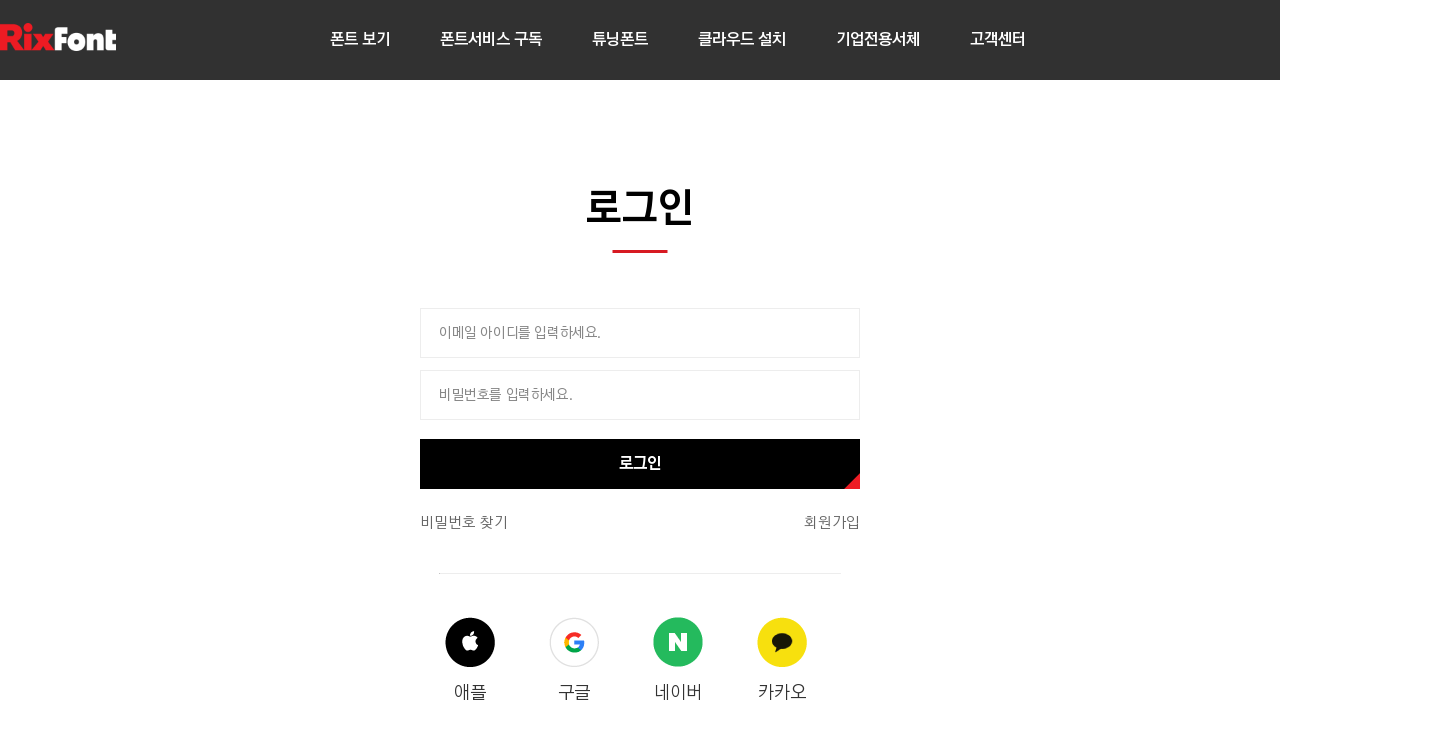

--- FILE ---
content_type: text/html; charset=utf-8
request_url: https://www.rixfontcloud.com/MyPage/Login?returnurl=%2FFont%2FDetail%2FRixGangnamDaero
body_size: 10468
content:


<!DOCTYPE html>
<html lang="ko">
<head>
    <meta charset="UTF-8">

    <meta property="og:url" content="https://www.rixfontcloud.com/">
        <title>RixFont클라우드</title>
    <meta property="og:title" content="RixFont클라우드">
    <meta property="og:type" content="website">
    <meta property="og:image" content="https://www.rixfontcloud.com/rixfont_logo.png">
    <meta property="og:description" content="빛나는 디자인의 완성">
    <meta name="description" content="빛나는 디자인의 완성::RixFont클라우드">
    <meta name="keywords" content="RixFont클라우드, 릭스폰트, 폰트릭스, Rix폰트, Fontrix">
    <meta property="og:description" content="RixFont클라우드, RixFont클라우드 마스터">
    <meta name="description" content="RixFont클라우드, RixFont클라우드 마스터">
    <meta name="naver-site-verification" content="fe623403177bac1f8591e2fd10fbe4ec85c79b9a" />
    <script type="text/javascript" src="https://appleid.cdn-apple.com/appleauth/static/jsapi/appleid/1/en_US/appleid.auth.js"></script>
    <script src="https://nsp.pay.naver.com/sdk/js/naverpay.min.js"></script>
        <!-- Google Tag Manager -->
        <script>
            (function (w, d, s, l, i) {
                w[l] = w[l] || []; w[l].push({
                    'gtm.start':
                        new Date().getTime(), event: 'gtm.js'
                }); var f = d.getElementsByTagName(s)[0],
                    j = d.createElement(s), dl = l != 'dataLayer' ? '&l=' + l : ''; j.async = true; j.src =
                        'https://www.googletagmanager.com/gtm.js?id=' + i + dl; f.parentNode.insertBefore(j, f);
            })(window, document, 'script', 'dataLayer', 'GTM-PSK7CDK');</script>
        <!-- End Google Tag Manager -->
        <link rel="stylesheet" href="/css/common.css?ver=20251127">
        <link rel="stylesheet" href="/css/layout.css?ver=20251127">
        <!-- GTranslate: https://gtranslate.io/ -->
        <style type="text/css">
            <!--
            #goog-gt-tt {
                display: none !important;
            }

            .goog-te-banner-frame {
                display: none !important;
            }

            .goog-te-menu-value:hover {
                text-decoration: none !important;
            }

            #google_translate_element {
                position: absolute;
                top: -10px;
                right: 0;
            }
            /*.goog-te-gadget-icon {
                    background-image: url(//gtranslate.net/flags/gt_logo_19x19.gif) !important;
                    background-position: 0 0 !important;
                }*/
            -->
        </style>
    <link rel="shortcut icon" href="/favicon.ico">

    

        <!-- Global site tag (gtag.js) - Google Ads: 629281727 -->
        <script async src="https://www.googletagmanager.com/gtag/js?id=AW-629281727"></script>
        <script>
            window.dataLayer = window.dataLayer || [];
            function gtag() { dataLayer.push(arguments); }
            gtag('js', new Date());

            gtag('config', 'AW-629281727');
        </script>
</head>
<body>
        <!-- Google Tag Manager (noscript) -->
        <noscript><iframe src="https://www.googletagmanager.com/ns.html?id=GTM-PSK7CDK" height="0" width="0" style="display:none;visibility:hidden"></iframe></noscript>
        <!-- End Google Tag Manager (noscript) -->
    <script type="text/javascript">
        function getBrowserLocales(options = {}) {
            var defaultOptions = {
                languageCodeOnly: false,
            };

            var opt = {
                ...defaultOptions,
                ...options,
            };

            var browserLocales =
                navigator.languages === undefined
                    ? [navigator.language]
                    : navigator.languages;

            if (!browserLocales) {
                return undefined;
            }

            return browserLocales.map(locale => {
                var trimmedLocale = locale.trim();

                return opt.languageCodeOnly
                    ? trimmedLocale.split(/-|_/)[0]
                    : trimmedLocale;
            });
        }
    </script>

    <div class="wrap">
        <!-- header -->
        <header>
                    <nav style="width:1440px;margin:0 auto;position:relative;">
                        <h1 class="logo">
                            <a href="/">
                                <img src="/images/common/logo.png" alt="RixFont클라우드">
                            </a>
                        </h1>
                        <ul class="main-nav">
                            <li id="liFont"><a href="/Font/Fonts">폰트 보기</a></li>
                            <li id="liProduct">
                                <a href="/Product/Products" >폰트서비스 구독</a>
                                <div class="sub">
                                    <ul>
                                        <li><a href="/Product/Products">브랜드폰트</a></li>
                                        <li><a href="/Product/SelectProduct">셀렉트폰트</a></li>
                                    </ul>
                                </div>
                            </li>
                            <li id="liTuningFont"><a href="/TuningFont/Create">튜닝폰트</a></li>
                            <li id="liCloudSetup"><a href="/Cloud/Setup">클라우드 설치</a></li>
                            <li id="liCorporateFont"><a href="https://www.rixfont.co.kr/CorporateFont/Main" target="_blank">기업전용서체</a></li>
                            <li id="liSupport">
                                <a href="/Support/Notice">고객센터</a>
                                <div class="sub">
                                    <ul>
                                        <li><a href="/Support/FAQ">자주 묻는 질문</a></li>
                                        <li><a href="/Support/Contact">1:1 문의</a></li>
                                        <li><a href="/Support/Notice">공지사항</a></li>
                                        <li><a target="_blank" href="/Support/Estimate">견적서</a></li>
                                        <li><a href="/Support/UseCode">이용권 등록</a></li>
                                        <li><a href="/Support/Question">제휴·개발 문의</a></li>
                                    </ul>
                                </div>
                            </li>
                        </ul>
                        <ul class="util-nav">
                                <li class="login"><a href="/MyPage/Login?returnurl=%2FMyPage%2FLogin"><img/></a></li>
                        </ul>
                    </nav>
        </header>
        <!-- //header -->
        <!-- content -->
        
<section class="sub-content member-content">
    <article class="member-login">
        <div class="inner">
            <h2>로그인</h2>
            
        <form method="post" action="/MyPage/Login?returnurl=%2FFont%2FDetail%2FRixGangnamDaero">
            <input type="hidden" value="" id="SNSResult" name="SNSResult" />
            <input type="hidden" value="" id="SNSConnectResult" name="SNSConnectResult" />
            <input type="hidden" value="" id="SNSType" name="SNSType" />
            <input type="hidden" value="" id="SNSTypeText" name="SNSTypeText" />
            <input type="hidden" value="" id="SNSID" name="SNSID" />
            <input type="hidden" value="shop" id="RequestType" name="RequestType" />
            <input type="hidden" value="" id="AesdescryptSNSType" name="AesdescryptSNSType" />
            <input type="hidden" value="" id="AesdescryptSNSId" name="AesdescryptSNSId" />
            <input type="hidden" value="" id="AesdescryptSNSResult" name="AesdescryptSNSResult" />
            <fieldset>
                <legend>로그인</legend>
                <input type="text" placeholder="이메일 아이디를 입력하세요." data-val="true" data-val-required="&#xC774;&#xBA54;&#xC77C;&#xC744; &#xC785;&#xB825;&#xD574;&#xC8FC;&#xC138;&#xC694;." id="Email" name="Email" value="" />
                <input type="password" placeholder="비밀번호를 입력하세요." data-val="true" data-val-required="&#xBE44;&#xBC00;&#xBC88;&#xD638;&#xB97C; &#xC785;&#xB825;&#xD574;&#xC8FC;&#xC138;&#xC694;." id="Password" name="Password" />
                <button type="submit" class="btn-default">로그인</button>
            </fieldset>
            <div class="member-btn" style="margin-bottom:40px;">
                <div class="left">
                    <a href="#modal-find" class="btn-modal">비밀번호 찾기</a>
                </div>
                <div class="right">
                    <a href="/Member/Join">회원가입</a>
                </div>
                <p class="caution">
                    
                    <span class="error field-validation-valid" data-valmsg-for="Email" data-valmsg-replace="true"></span>
                    <span class="error field-validation-valid" data-valmsg-for="Password" data-valmsg-replace="true"></span>
                    <input type="hidden" value="" />
                </p>
            </div>
                <hr style="border-top: 1px solid #ededed; border-bottom: 0px; width: 400px; margin: 0 auto; margin-top: 33px; margin-bottom: 13px; display: block;" />
                <div class="snsConnect" style="margin-bottom:50px;">
                    <div class="snsConnectIcon">
                        <a href="/MyPage/CallAppleLogin?returnurl=%2FFont%2FDetail%2FRixGangnamDaero&amp;requestType=shop">
                            <img src="../images/login/pc/apple_50.png" alt="apple" />
                            <figcaption>애플</figcaption>
                        </a>
                        <a href="/MyPage/CallGoogleLogin?returnurl=%2FFont%2FDetail%2FRixGangnamDaero&amp;requestType=shop">
                            <img src="../images/login/pc/google_50.png" alt="google" />
                            <figcaption>구글</figcaption>
                        </a>
                        <a href="/MyPage/CallNaverLogin?returnurl=%2FFont%2FDetail%2FRixGangnamDaero&amp;requestType=shop">
                            <img src="../images/login/pc/naver_50.png" alt="naver" />
                            <figcaption>네이버</figcaption>
                        </a>
                        <a href="/MyPage/CallKaKaoLogin?returnurl=%2FFont%2FDetail%2FRixGangnamDaero&amp;requestType=shop">
                            <img src="../images/login/pc/kakao_50.png" alt="kakao" />
                            <figcaption>카카오</figcaption>
                        </a>
                    </div>
                </div>
        <input name="__RequestVerificationToken" type="hidden" value="CfDJ8CinB-zvdXRAi_IG53CH-jlrmkPEMxl_Owmu3cmjU4-DSv2GAtt_nc6IULYDRWMvIQyaOE8hPv91s3Gy7uOkuF8n7qAH0PRWtJn9-1Acpok2JvJv20asce8TLJS_C4ghWDX5kTRr37DIvmGi-IuYalU" /></form>
        </div>
    </article>

    <div class="modal" id="modal-find">
        <div class="modal-inner">
            <div class="modal-con">
                <h1>비밀번호 찾기</h1>
                <p>회원가입 시 등록하신 이메일 주소를 입력하세요. </p>
                <form method="post" action="/MyPage/FindPwd">
                    <fieldset>
                        <legend>비밀번호 찾기</legend>
                        <input type="text" data-val="true" data-val-required="&#xC774;&#xBA54;&#xC77C;&#xC744; &#xC785;&#xB825;&#xD574;&#xC8FC;&#xC138;&#xC694;." id="Email" name="Email" value="" />
                        <button type="submit" class="btn-default">비밀번호 초기화 요청</button>
                    </fieldset>
                <input name="__RequestVerificationToken" type="hidden" value="CfDJ8CinB-zvdXRAi_IG53CH-jlrmkPEMxl_Owmu3cmjU4-DSv2GAtt_nc6IULYDRWMvIQyaOE8hPv91s3Gy7uOkuF8n7qAH0PRWtJn9-1Acpok2JvJv20asce8TLJS_C4ghWDX5kTRr37DIvmGi-IuYalU" /></form>
                <div class="btn-set">
                    <a href="./Login">로그인</a>
                    <a href="/Member/Join">회원가입</a>
                    <a href="/Support/FAQ">FAQ 바로가기</a>
                </div>
            </div>
            <button type="button" class="btn-close">닫기</button>
        </div>
    </div>


    
    




</section>


        <!-- //content -->
        <section class="quick-content" style="display:none;">
            <article class="quick" >
                    <div class="inner">
                        <h2 class="blind">바로가기</h2>
                        <ul>
                                <li class="faq"><a href="/Support/FAQ">자주 묻는 질문</a></li>
                                <li class="cloud"><a href="/Cloud/Setup">클라우드 설치</a></li>
                                    <li class="license"><a target="_blank" href="/Cloud/FileDownload?type=PDF&amp;platform=License">라이선스 보기</a></li>
                                <li class="font"><a target="_blank" a href="/Cloud/FileDownload?type=PDF&amp;platform=Font">폰트리스트</a></li>
                                <li class="remote"><a href="https://113366.com/fontrix" target="_blank">원격지원</a></li>
                        </ul>
                    </div>
            </article>
        </section>

            <!-- footer -->
            <footer>
                    <div class="inner main-container main-footer navLinks section5">
                        <h2 class="blind">사이트 정보</h2>
                        <div class="site-info">
                            <ul class="footer-nav">
                                <li><a href="http://www.rixfont.co.kr/" target="_blank">회사소개</a></li>
                                <li><a href="/Support/Question">제휴문의</a></li>
                                <li><a href="/Home/Terms">이용약관</a></li>
                                <li><a href="/Home/Privacy">개인정보 처리방침</a></li>
                            </ul>
                            <div style="position:relative;">
                                <p style="display:inline-block;">대표전화 : 1566-6351 (평일 10:00~17:00 / 주말, 공휴일 휴무) &nbsp&nbsp&nbsp <a href="mailto:rix@fontrix.co.kr">rix@fontrix.co.kr</a> &nbsp&nbsp&nbsp (주)폰트릭스 &nbsp&nbsp&nbsp 대표 김원준 &nbsp&nbsp&nbsp <address style="display:inline-block;">서울특별시 영등포구 당산로16길 9-7, 3,4층(당산동1가)</address></p>
                                <p>사업자등록번호 104-86-09632 &nbsp&nbsp&nbsp 통신판매업신고번호 2023-서울영등포-0008 &nbsp&nbsp&nbsp Copyright © 폰트릭스. All rights reserved.</p>
                            </div>
                        </div>
                        <ul class="footer-quick-menu">
                            <li><a href="/Support/FAQ">자주 묻는 질문<img src="/images/main/new/arrow-up-right.png" style="width:18px;height:18px;" /></a></li>
                            <li><a target="_blank" href="/Cloud/FileDownload?type=PDF&amp;platform=License">라이선스 보기<img src="/images/main/new/arrow-up-right.png" style="width:18px;height:18px;" /></a></li>
                            <li><a target="_blank" a href="/Cloud/FileDownload?type=PDF&amp;platform=Font">폰트리스트<img src="/images/main/new/arrow-up-right.png" style="width:18px;height:18px;" /></a></li>
                            <li><a href="https://113366.com/fontrix" target="_blank">원격지원<img src="/images/main/new/arrow-up-right.png" style="width:18px;height:18px;" /></a></li>
                        </ul>
                        <ul class="sns-nav">
                            <li class="btn-facebook"><a href="https://www.facebook.com/Fontrix/" target="_blank"><img src="/images/main/new/sns_fb_hover.png" style="width:35px;height:34px;" alt="FACEBOOK"></a></li>
                            <li class="btn-insta"><a href="https://www.instagram.com/fontrix_rix/" target="_blank"><img src="/images/main/new/sns_ig_hover.png" style="width:35px;height:34px;" alt="INSTAGRAM"></a></li>
                            <li class="btn-youtube"><a href="https://www.youtube.com/channel/UCKQIZ7CNqPWpaz6R7bxpghA" target="_blank"><img src="/images/main/new/sns_yt_hover.png" style="width:35px;height:34px;" alt="YOUTUBE"></a></li>
                            <li class="btn-blog"><a href="https://rixfont.tistory.com" target="_blank"><img src="/images/main/new/sns_ts-hover.png" style="width:35px;height:34px;" alt="BLOG"></a></li>
                        </ul>
                    </div>                    
            </footer>
            <!-- //footer -->
    </div>
    <input type="hidden" id="isMobile" name="isMobile" value="false" />
    <input type="hidden" id="isMode" name="isMode" value="service" />
    <input type="hidden" id="isCurrentUrl" name="isCurrentUrl" value="/MyPage/Login" />
    <input type="hidden" id="isTasteFactory" name="isTasteFactory" value="false" />
    <input type="hidden" id="isClient" name="isClient" value="false" />

    <input type="hidden" id="isLogin" name="isLogin" value="false" />
    <input type="hidden" id="memberName" name="memberName" value="" />
    <input type="hidden" id="email" name="email" value="" />
    <input type="hidden" id="phone" name="phone" value="" />
    <input type="hidden" id="mmsSendFlag" name="mmsSendFlag" value="" />
    <input type="hidden" id="emailSendFlag" name="emailSendFlag" value="" />

    <input type="hidden" id="isHanComCoupon" name="isHanComCoupon" value="" />
    <input type="hidden" id="isHanComCouponCode" name="isHanComCouponCode" value="" />
    <input type="hidden" id="isHanComCouponExpireDate" name="isHanComCouponExpireDate" value="2026-01-29 &#xC624;&#xC804; 7:06:47" />

    <input type="hidden" id="isHanComCouponRegDate" name="isHanComCouponRegDate" value="2026-01-29 &#xC624;&#xC804; 7:06:47" />



    <style type="text/css">
        #progressLoading {
            position: absolute;
            /*left: 50%;
            top: 50%;*/
            left: 35%;
            top: 40%;
            z-index: 999;
        }

        #progressPaypal {
            background-color: black;
            opacity: 0.4;
            width: 100%;
            height: 100%;
            position: absolute;
            top: 0;
            z-index: 800;
            display: none;
        }

            #progressPaypal div {
                color: white;
                padding: 10px;
                border: 2px white solid;
                border-radius: 5px;
                width: 200px;
                text-align: center;
                margin: 0 auto;
                position: relative;
                top: 50%;
            }
    </style>
    <div id="progressLoading">
        <img src="/images/common/loading.gif" alt="loading" />
    </div>
    <div id="progressPaypal">
        <div>
            [페이팔 결제 처리중]<br />
            잠시만 기달려주세요.
        </div>
    </div>

    <!-- alert 팝업 -->
    <div class="popup alert_popup">
        <div class="pop_header"></div>
        <div class="pop_container">
            <div class="txt_dialog message"></div>
            <div class="foot_btn">
                <a href="#" class="btn_n modal_alert_confirm btn_alert"></a>
            </div>
        </div>
        <a href="#" class="popup_close modal_alert_close">닫기</a>
    </div>

    <!-- confirm 팝업 -->
    <div class="popup confirm_popup">
        <div class="pop_header"></div>
        <div class="pop_container">
            <div class="txt_dialog message"></div>
            <div class="foot_btn">
                <a href="#" class="btn_n modal_alert_confirm btn_conf"></a>
                <a href="#" class="btn_n modal_alert_close btn_can"></a>
            </div>
        </div>
        <a href="#" class="popup_close modal_alert_close">닫기</a>
    </div>

    <!-- 상태 진행중 팝업 -->
    <!--<div class="popup status_progress_popup">
        <div class="pop_header">알림</div>
        <div class="pop_container">
            <div class="txt_dialog">
                <div class="ajax_loader"><div id="circularG_1" class="circularG"></div><div id="circularG_2" class="circularG"></div><div id="circularG_3" class="circularG"></div><div id="circularG_4" class="circularG"></div><div id="circularG_5" class="circularG"></div><div id="circularG_6" class="circularG"></div><div id="circularG_7" class="circularG"></div><div id="circularG_8" class="circularG"></div></div>
                <p class="txt_dialog3 message"></p>
            </div>
        </div>
        <a href="#" class="popup_close modal_progress_close">닫기</a>
    </div>-->


    <script src="/js/jquery-1.12.4.min.js"></script>
    <script src="/js/jquery.cookie.js"></script>
    <script src="/js/site.js?ver=20200922"></script>
    <script src="/js/he.js"></script>
    <link href="/css/slick.css" rel="stylesheet" />
    <link href="/css/slick-theme.css" rel="stylesheet" />
    <script src="/js/slick.js"></script>
    <script src="/js/slick.min.js"></script>
    
    <script type="text/javascript">


        $(document).ready(function () {

            var result = $("#SNSConnectResult").val();
            var snsType = $("#SNSType").val();
            var snsTypeText = $("#SNSTypeText").val();
            var requestType = $("#RequestType").val();
            var aesdescryptSNSId = $("#AesdescryptSNSId").val();
            var aesdescryptSNSType = $("#AesdescryptSNSType").val();
            var aesdescryptResult = $("#AesdescryptSNSResult").val();

            if (result.toLocaleLowerCase() == "connect") {
                alert("회원님의 이메일 아이디와 " + snsTypeText + " 간편로그인 아이디가 연결되었습니다.");

                if (requestType.toString().toLocaleLowerCase() == "client") {

                    location.href = '/Member/SNSClientLogin?snsType=' + aesdescryptSNSType + '&snsId=' + aesdescryptSNSId + '&snsResult=' + aesdescryptResult;

                } else {

                    window.location.replace("/");
                }

            } else if (result.toLocaleLowerCase() == "fail") {
                alert("회원님의 이메일 계정과" + snsType + "간편 로그인 계정연결에 실패하였습니다. 다시 시도해주세요.");
            }


            if (getParam("Type").toLowerCase() == "password" || getParam("type").toLowerCase() == "password") {
                $("#modal-find").show();
            }
        });
    </script>


        <script src="/js/plugin.js"></script>
        <script src="/js/ui.js?ver=20241022"></script>

    <!-- Channel Plugin Scripts -->
    <script type="text/javascript">
        var userAgent = navigator.userAgent.toLowerCase();
        var referrer = document.referrer.toLowerCase();

        if (!(userAgent.indexOf("iphone") > 0 && userAgent.indexOf("version") == -1 && userAgent.indexOf("safari") == -1 && referrer.length == 0)) {
            (function () {
                var w = window;
                if (w.ChannelIO) {
                    return (window.console.error || window.console.log || function () { })('ChannelIO script included twice.');
                }
                var d = window.document;
                var ch = function () {
                    ch.c(arguments);
                };
                ch.q = [];
                ch.c = function (args) {
                    ch.q.push(args);
                };
                w.ChannelIO = ch;
                function l() {
                    if (w.ChannelIOInitialized) {
                        return;
                    }
                    w.ChannelIOInitialized = true;
                    var s = document.createElement('script');
                    s.type = 'text/javascript';
                    s.async = true;
                    s.src = 'https://cdn.channel.io/plugin/ch-plugin-web.js';
                    s.charset = 'UTF-8';
                    var x = document.getElementsByTagName('script')[0];
                    x.parentNode.insertBefore(s, x);
                }
                if (document.readyState === 'complete') {
                    l();
                } else if (window.attachEvent) {
                    window.attachEvent('onload', l);
                } else {
                    window.addEventListener('DOMContentLoaded', l, false);
                    window.addEventListener('load', l, false);
                }
            })();

            /*
            var email = $("#email").val();
            var memberName = $("#memberName").val();
            var phone = $("#phone").val();
            var mmsSendFlag = $("#mmsSendFlag").val();
            mmsSendFlag = Boolean(mmsSendFlag);
            var emailSendFlag = $("#emailSendFlag").val();
            emailSendFlag = Boolean(emailSendFlag);

            var isHancomCoupon = $("#isHanComCoupon").val();
            isHancomCoupon = Boolean(isHancomCoupon);
            var isHanComCouponCode = $("#isHanComCouponCode").val();
            var isHanComCouponExpireDate = $("#isHanComCouponExpireDate").val();
            //console.log("형 변환 전 / isHanComCouponExpireDate : " + isHanComCouponExpireDate);
            isHanComCouponExpireDate = new Date(isHanComCouponExpireDate);

            var isHanComCouponRegDate = $("#isHanComCouponRegDate").val();
            isHanComCouponRegDate = new Date(isHanComCouponRegDate);

            //console.log("emailSendFlag : " + emailSendFlag);
            //console.log("mmsSendFlag : " + mmsSendFlag);
            //console.log("isHancomCoupon : " + isHancomCoupon);
            //console.log("isHanComCouponCode : " + isHanComCouponCode);
            //console.log("isHanComCouponExpireDate : " + isHanComCouponExpireDate);

            //console.log("isHanComCouponExpireMonth : " + isHanComCouponExpireMonth);
            //alert(isHanComCouponExpireMonth);


            // B. 채널톡 고객 연동
            // 운영모드일때만,
            // 로그인 했을때만 동작.
            //var isMode = $("#isMode").val();
            //if (isMode == "service") {
            if ($("#isLogin").val() == "true") {
                ChannelIO('boot', {
                    "pluginKey": "ecb33a85-aa03-4e2a-bf39-9db81df28640",
                    "memberId": email,
                    "profile": {
                        "name": memberName,
                        "mobileNumber": phone,
                        "mmsSendFlag": mmsSendFlag,
                        "emailSendFlag": emailSendFlag,
                        "isHancomCoupon": isHancomCoupon,
                        "isHanComCouponCode": isHanComCouponCode,
                        "isHanComCouponExpireDate":isHanComCouponExpireDate,
                        "isHanComCouponRegDate": isHanComCouponRegDate
                    }
                }, function onBoot() {
                    popupTaste();
                });

                //console.log("한컴 쿠폰 유효기간 : " + isHanComCouponExpireDate);

            } else {
                ChannelIO('boot', {
                    "pluginKey": "ecb33a85-aa03-4e2a-bf39-9db81df28640"
                }, function onBoot() {
                    popupTaste();
                });
            }
            //}
            */


            var isClient = $("#isClient").val();
            if (isClient.toString().toLocaleLowerCase() == "false") {

                // # A. 채널톡 - 기존
                ChannelIO('boot', {
                    "pluginKey": "ecb33a85-aa03-4e2a-bf39-9db81df28640"
                }, function onBoot() {
                    popupTaste();
                });
            }


        }
    </script>
    <!-- End Channel Plugin -->

    <script type="text/javascript">

        var didScroll;
        var lastScrollTop = 0;
        var delta = 1;
        var navbarHeight = $('header').outerHeight();

        $(document).ready(function () {

            if ($("#isMobile").val() == "true" && innerWidth < 340) {
                $("#top-text").css("height", "35");
            }

            $('#progressLoading').hide();

            $(".main-nav > li").removeClass("active");

            var url = window.location.href.toLowerCase();

            var replaceUrl = url.replace("/font/", "");

            if (url.length > replaceUrl.length > 0) {
                replaceUrl = url.replace("/selectfont","")
                if (url.length > replaceUrl.length > 0) {
                    $("#liProduct").addClass("active");
                } else {
                    $("#liFont").addClass("active");
                }                
            }

            replaceUrl = url.replace("/product/", "");

            if (url.length > replaceUrl.length > 0) {
                $("#liProduct").addClass("active");
            }

            replaceUrl = url.replace("/order/", "");

            if (url.length > replaceUrl.length > 0) {
                $("#liProduct").addClass("active");
            }

            replaceUrl = url.replace("/cloud/", "");

            if (url.length > replaceUrl.length > 0) {
                $("#liCloudSetup").addClass("active");
            }

            replaceUrl = url.replace("/support/", "");

            if (url.length > replaceUrl.length > 0) {
                $("#liSupport").addClass("active");
            }

            replaceUrl = url.replace("/mixfont/", "");

            if (url.length > replaceUrl.length > 0) {
                $("#liMixFont").addClass("active");
            }

            replaceUrl = url.replace("/tuningfont/", "");

            if (url.length > replaceUrl.length > 0) {
                $("#liTuningFont").addClass("active");
            }

            var isMobile = $("#isMobile").val();
            var isTasteFactory = $("#isTasteFactory").val();

            if (isMobile == "false") {
                // TopNoticeShow();
            } else {

                var userAgent = navigator.userAgent.toLowerCase();
                var referrer = document.referrer.toLowerCase();

                if (userAgent.indexOf("iphone") > 0 && userAgent.indexOf("version") == -1 && userAgent.indexOf("safari") == -1 && referrer.length == 0) {
                    $(".topNotice").css("display", "none");
                    $("nav").css("margin-top", "0");
                    $("header").css("top", "0");
                    $("header").css("display", "none");
                    $(".sub-content").css("padding-top", "0");
                } else {
                    var st = $(this).scrollTop();

                    // if (!$('.main-container').hasClass('mo')) {
                    //     if (st == 0 || st < 70) {
                    //         $("header").css("top", 70 - st);
                    //         $("nav").css("margin-top", 70 - st);
                    //     }
                    // } else {
                    //     $("nav").css("margin-top", 45 - st);
                    // }


                    $(window).scroll(function (event) {
                        didScroll = true;
                    });
                    setInterval(function () {
                        if (didScroll) {
                            // hasScrolled();
                            didScroll = false;
                        }
                    }, 25);
                }
            }
        }).ajaxStart(function () {
            $('#progressLoading').show();
        }).ajaxStop(function () {
            $('#progressLoading').hide();
        });

        document.addEventListener("DOMContentLoaded", function () {

            if ($("#isTasteFactory").val() == "true") {

                TastFactoryTopNoticeHide();
                $("header").css("background", "none");
                if ($("#isMobile").val() == 'true') {
                    $("header").css("margin-bottom", "33vw");
                }
            }

            if ($("#isMobile").val() == "false") {
                if (window.innerWidth < 1500) {
                    var minus = 1500 - window.innerWidth;
                    var width = 1130 - (minus / 2);
                    $(".taste-nav").css("width", width);
                }
            }

        })

        window.addEventListener("resize", function () {
            if ($("#isMobile").val() == 'false') {
                if (this.innerWidth < 1500) {
                    var minus = 1500 - this.innerWidth;
                    var width = 1130 - (minus / 2);
                    $(".taste-nav").css("width", width);
                }
            }
        })

        function popupTaste() {
            $("#taste-shortcut").css("opacity", "1").css("transform", "scale(1)");
        }

        // function hasScrolled() {


        //     if ($("#isTasteFactory").val() == "false") {

        //         var st = $(this).scrollTop();

        //         if (Math.abs(lastScrollTop - st) <= delta)
        //             return;

        //         if (st > lastScrollTop && st > navbarHeight) { // Scroll Down

        //             if (!$('.main-container').hasClass('mo')) {
        //                 if (st == 0 || st < 70) {
        //                     $("header").css("top", 70 - st);
        //                     $("nav").css("margin-top", 70 - st);

        //                 } else {
        //                     $("nav").css("margin-top", "0");
        //                     $("header").css("top", "0");
        //                 }
        //             }
        //         } else { // Scroll Up
        //             if (!$('.main-container').hasClass('mo')) {
        //                 if (st == 0 || st < 70) {
        //                     $("header").css("top", 70 - st);
        //                     $("nav").css("margin-top", 70 - st);

        //                 } else {
        //                     $("nav").css("margin-top", "0");
        //                     $("header").css("top", "0");
        //                 }
        //             }
        //         }
        //         lastScrollTop = st;
        //     }

        // }

        function TopNoticeLink() {

            var isMode = $("#isMode").val();

            var link = "";
            if (isMode == "test") {
                link = "https://www.rixfontcloud.com/Product/Products";
            } else {
                link = "https://www.rixfontcloud.com/Product/Products";
            }

            location.href = link;
        }

        function TopNoticeLinkMo() {

            var isMode = $("#isMode").val();

            var link = "";
            if (isMode == "test") {
                link = "https://www.rixfontcloud.com/Product/Products";
            } else {
                link = "https://www.rixfontcloud.com/Product/Products";
            }

            location.href = link;
        }

        function AppDownloadLink() {

            var link = "https://apps.apple.com/kr/app/id1541104147";

            window.open(link);
        }

        function ToggleGlobalSub() {
            $(".global-sub").slideToggle(100, 'linear')
        }

        function TopNoticeShow() {
            var isShowNotice = true;

            if ($.cookie('TopNoticeHide') != undefined) {
                var topNoticeHide = $.cookie('TopNoticeHide');

                if (topNoticeHide.toLowerCase() == "y") {
                    isShowNotice = false;
                } else {
                    isShowNotice = true;
                }
            }

            if (isShowNotice) {
                $(".topNotice").css("display", "block");
                $("header").css("top", "50px");
                $(".wrap").css("margin-top", "50px");
            }
            else {
                $(".topNotice").css("display", "none");
                $("header").css("top", "0");
                $(".wrap").css("margin-top", "0");
                $("#layerbox2").css("top", "80px");
            }
        }

        function TopNoticeHide(isCookie) {
            $(".topNotice").css("display", "none");
            $("header").css("top", "0");
            $(".wrap").css("margin-top", "0");
            $("#layerbox2").css("top", "80px");
            $("#font-list-search-bar").css("top", "80px");
            $("#opened-filter").css("top", "80px");
            $("#group-menu").css("top", "80px");
            //resizeOpenFilter();

            if (isCookie.toLowerCase() == "true") {
                if ($.cookie('TopNoticeHide') == undefined) {
                    $.cookie('TopNoticeHide', 'Y', { expires: 1, path: '/' });
                }
            }
            event.stopPropagation();
        }

        function LanguageSelectedFlag() {
            sessionStorage.setItem("languageSelect", 1);
        }

        function TastFactoryTopNoticeHide() {
            TopNoticeHide("");
            $("header").css("position", "relative");
        }

        function ShoppingMallHeaderFixed() {
            TopNoticeShow();
            $("header").css("position", "fixed");
        }

    </script>



</body>
</html>

--- FILE ---
content_type: text/css
request_url: https://www.rixfontcloud.com/css/common.css?ver=20251127
body_size: 1517
content:
@charset "utf-8";
@font-face {
    font-family: 'RixSinGo';
    font-style: normal;
    font-weight: 400;
    src: url('fonts/RixSinGo_Regular.eot');
    src: url('fonts/RixSinGo_Regular.eot?#iefix') format('embedded-opentype'), url('fonts/RixSinGo_Regular.woff') format('woff');
}
@font-face {
    font-family: 'RixSinGo';
    font-style: normal;
    font-weight: 500;
    src: url('fonts/RixSinGo_Medium.eot');
    src: url('fonts/RixSinGo_Medium.eot?#iefix') format('embedded-opentype'), url('fonts/RixSinGo_Medium.woff') format('woff');
}
@font-face {
    font-family: 'RixSinGo';
    font-style: normal;
    font-weight: 600;
    src: url('fonts/RixSinGo_Bold.eot');
    src: url('fonts/RixSinGo_Bold.eot?#iefix') format('embedded-opentype'), url('fonts/RixSinGo_Bold.woff') format('woff');
}
@font-face {
    font-family: 'RixSinGo';
    font-style: normal;
    font-weight: 800;
    src: url('fonts/RixSinGo_ExtraBold.eot');
    src: url('fonts/RixSinGo_ExtraBold.eot?#iefix') format('embedded-opentype'), url('fonts/RixSinGo_ExtraBold.woff') format('woff');
}
@font-face {
    font-family: 'RixDongnimDotum';
    font-style: normal;
    font-weight: 400;
    src: url('fonts/RixDongnimDotum_Regular.eot');
    src: url('fonts/RixDongnimDotum_Regular.eot?#iefix') format('embedded-opentype'), url('fonts/RixDongnimDotum_Regular.woff2') format('woff2'), url('fonts/RixDongnimDotum_Regular.woff') format('woff');
}
@font-face {
    font-family: 'RixDongnimGothic';
    font-style: normal;
    font-weight: 400;
    src: url('fonts/RixDongnimGothic_Regular.eot');
    src: url('fonts/RixDongnimGothic_Regular.eot?#iefix') format('embedded-opentype'), url('fonts/RixDongnimGothic_Regular.woff2') format('woff2'), url('fonts/RixDongnimGothic_Regular.woff') format('woff');
}
@font-face {
    font-family: 'RixDongnimGothicSE';
    font-style: normal;
    font-weight: 400;
    src: url('fonts/RixDongnimGothicSE_Black.eot');
    src: url('fonts/RixDongnimGothicSE_Black.eot?#iefix') format('embedded-opentype'), url('fonts/RixDongnimGothicSE_Black.woff2') format('woff2'), url('fonts/RixDongnimGothicSE_Black.woff') format('woff');
}
@font-face {
    font-family: 'RixDongnimGothicSE';
    font-style: normal;
    font-weight: 400;
    src: url('fonts/RixDongnimGothicSE_SemiBold.eot');
    src: url('fonts/RixDongnimGothicSE_SemiBold.eot?#iefix') format('embedded-opentype'), url('fonts/RixDongnimGothicSE_SemiBold.woff2') format('woff2'), url('fonts/RixDongnimGothicSE_SemiBold.woff') format('woff');
}
::selection{color:#fff; background:#d71a22;}
::placeholder{color:#888;}
html, body{min-height:100%;}
body {
    margin: 0;
    padding: 0;
    font-family: 'RixSinGo', sans-serif;
    font-size: 16px;
    font-weight: 400;
    line-height: 1.3;
    color: #666;
}
a{color:inherit; text-decoration:none;}
hr, caption, legend{display:none;}
h1, h2, h3, h4, h5, h6{font-size:100%; line-height:1.2;}
h1, h2, h3, h4, h5, h6, p, ul, ol, li, dl, dt, dd, form, fieldset, table, caption, tbody, tfoot, thead, tr, th, td, figure, figcaption, img{margin:0; padding:0; border:0;}
ul, ol, li{list-style:none;}
table{clear:both; width:100%; border-spacing:0; border:0;}
p, div, th, td{font-size:100%;}
dfn, address{font-style:normal;}
img, input, select, textarea{vertical-align:middle;}
input, select, button{font-family:'RixSinGo', sans-serif; font-size:100%;}
textarea{font-family:'RixSinGo', sans-serif; font-size:100%; resize:none; border-radius:0; appearance:none;}
input[type="submit"], button{cursor:pointer;}
button{border:0; background:none;}
button::-moz-focus-inner{padding:0; border:0;}
input::-ms-clear, input::-ms-reveal{display:none;}
input[type="text"],
input[type="password"]{box-sizing:border-box; border:1px solid #ededed;}

.blind{position:absolute; top:0; left:-1000px; width:0; height:0; margin:0 !important; padding:0 !important; font-size:0; line-height:0;}

/* scrollbar */
.mCustomScrollbar{-ms-touch-action: pinch-zoom; touch-action: pinch-zoom;}
.mCustomScrollbar.mCS_no_scrollbar, .mCustomScrollbar.mCS_touch_action{-ms-touch-action: auto; touch-action: auto;}
.mCustomScrollBox{position:relative; overflow:hidden; height:100%; max-width:100%; outline:none; direction:ltr;}
.mCSB_container{overflow:hidden; width:auto; height:auto;}
.mCSB_scrollTools{position:absolute; width:3px; height:auto; left:auto; top:0; right:0; bottom:0;}
.mCSB_scrollTools .mCSB_draggerContainer{position:absolute; top:0; left:0; bottom:0; right:0; height:auto;}
.mCSB_scrollTools .mCSB_draggerRail{width:3px; height:100%; margin:0 auto; background:#ededed;}
.mCSB_scrollTools .mCSB_dragger{cursor:pointer; width:100%; height:30px; z-index:1;}
.mCSB_scrollTools .mCSB_dragger .mCSB_dragger_bar{position:relative; width:3px; height:100%; margin:0 auto; text-align:center; background:#d71a22;}

/* animate */
.animated{-webkit-animation-duration:1s; animation-duration:1s; -webkit-animation-fill-mode:both; animation-fill-mode:both;}

@-webkit-keyframes fadeIn {
  0% {opacity:0;}
  100% {opacity:1;}
}

@keyframes fadeIn {
  0% {opacity:0;}
  100% {opacity:1;}
}

.fadeIn {-webkit-animation-name:fadeIn; animation-name:fadeIn;}

/* Edited by STZ */

html {
    overflow-y: scroll;
}

input {
    outline: none;
}

--- FILE ---
content_type: text/css
request_url: https://www.rixfontcloud.com/css/layout.css?ver=20251127
body_size: 39395
content:
@charset "utf-8";

button:focus {
    border: none;
    outline: none;
}

.wrap {
    position: relative;
    min-width: 1130px;
    min-height: 100%;
    margin: 0 auto;
}

.inner {
    position: relative;
    width: 1154px;
    margin: 0 auto;
}

    .inner:after {
        clear: both;
        display: block;
        content: '';
    }

/* header */
header {
    position: fixed;
    top: 0;
    left: 50%;
    z-index: 50;
    width: 100%;
    min-width: 1130px;
    height: 80px;
    -ms-transform: translateX(-50%);
    transform: translateX(-50%);
    background: rgba(27, 27, 27, 0.9)
}

.logo {
    position: absolute;
    top: 23px;
    z-index: 30;
}

.logo img{
    width:116px;
}

.btn-nav {
    position: absolute;
    top: 23px;
    right: 30px;
    z-index: 1;
    width: 28px;
    height: 21px;
    overflow: hidden;
}

    .btn-nav:before {
        position: absolute;
        top: 0;
        right: 0;
        width: 100%;
        height: 0;
        box-sizing: border-box;
        content: '';
        border-top: 3px solid #fff;
        border-left: 3px solid transparent;
    }

    .btn-nav:after {
        position: absolute;
        bottom: 0;
        right: 0;
        width: 17px;
        height: 0;
        box-sizing: border-box;
        content: '';
        border-top: 3px solid #fff;
        border-left: 3px solid transparent;
    }

    .btn-nav span {
        position: absolute;
        top: 9px;
        right: 0;
        width: 23px;
        height: 0;
        box-sizing: border-box;
        overflow: hidden;
        text-indent: -9999px;
        border-top: 3px solid #fff;
        border-left: 3px solid transparent;
    }

nav {
    position: absolute;
    top: 0;
    left: 0;
    z-index: 20;
    width: 100%;
    height: 80px;
}

.main-nav {
    /*width: 630px;*/
    width: 830px;
    margin: 0 auto;
}

    .main-nav:after {
        clear: both;
        display: block;
        content: '';
    }

    .main-nav > li {
        position: relative;
        float: left;
        margin: 0 25px;
    }

    .main-nav a {
        display: block;
        height: 80px;
        font-weight: 600;
        color: #fff;
        line-height: 80px;
        transition: color .2s;
    }

    .main-nav > li.active > a,
    .main-nav > li > a:hover {
        color: #d71a22;
        text-decoration: underline 2px;
        text-underline-offset: 6px;
    }

    .main-nav .sub{
        display: none;
        position: absolute;
        top: 80px;
        left: -60px;
        width: 180px;
        box-shadow: 3px 3px 5px rgba(0, 0, 0, .05);
        border: 1px solid #3a3a3a;
        background: #1b1b1b;
        text-align:center;
    }

        /*.main-nav .sub:before {
            position: absolute;
            top: -13px;
            left: 50%;
            width: 0;
            height: 0;
            overflow: hidden;
            margin: 0 0 0 -6px;
            content: '';
            border: 6px solid transparent;
            border-bottom: 7px solid #fff;
        }*/

        .main-nav .sub ul, .mypage-sub ul {
            padding: 20px 0;
        }

        .main-nav .sub li, .mypage-sub li {
            width: 100%;
            padding: 6px 0;
        }

        .main-nav .sub a, .mypage-sub a {
            height: 34px;
            font-weight: 600;
            color: #F5F5F5;
            line-height: 34px;
        }

            .main-nav .sub a:hover, .mypage-sub a:hover {
                text-decoration: underline;
                text-underline-offset: 4px;
            }
.mypage-sub {
    display: none;
    position: absolute;
    top: 57px;
    left: -40px;
    width: 180px;
    box-shadow: 3px 3px 5px rgba(0, 0, 0, .05);
    border: 1px solid #3a3a3a;
    background: #1b1b1b;
    text-align: center;
}

/*.mypage-sub {
    position: absolute;
    top: 57px;
    right: -36px;
    display: none;
    width: 94px;
    height: 170px;
    padding: 20px 40px;
    box-shadow: 3px 3px 5px rgba(0, 0, 0, .05);
    border: 1px solid #3a3a3a;
    background: #1b1b1b;
    text-align: center;
}

    .mypage-sub ul {
        display: flex;
        flex-direction: column;
        justify-content: space-around;
        height: 100%;
    }

    .mypage-sub li {
        float: none;
        font-weight: 600;
        color: #F5F5F5;
        font-size: 16px;
        height: 16px;
    }

        .mypage-sub li:hover {
            text-decoration: underline;
            text-underline-offset: 4px;
        }

        .mypage-sub li:last-child {
            margin: 0;
        }

    .mypage-sub a {
        padding: 0;
    }*/
.util-nav {
    position: absolute;
    top: 0;
    right: 0;
}

    .util-nav li {
        position: relative;
        float: left;
        /*font-size: 13px;*/
        font-weight: 800;
    }

    .util-nav a {
        display: block;
        padding: 0;
        height: 34px;
        line-height: 17px;
    }

    .util-nav .logout {
        color: #fff;
        font-size: 14px;
        margin: 32px 28px 0 0;
        font-weight: 600;
    }

    .util-nav .logout:hover{
        text-decoration:underline 1px;
        text-underline-offset:3px;
    }

    .util-nav .logout a{
        height:14px;
    }

    /*.util-nav .logout {
        margin: 0 28px 0 0;
        color: #d71a22;
        background: url(../images/common/ico_login.png) no-repeat 0 32px;
    }*/

        /*.util-nav .logout:after {
            position: absolute;
            top: 32px;
            right: -14px;
            width: 1px;
            height: 17px;
            content: '';
            background: #4c4c4c;
        }*/

    .util-nav .login {
        background: url('/images/main/new/btn_login.png');
        background-size:contain;
        width: 73px;
        height: 34px;
        margin: 23px 0;
    }
        .util-nav .login:hover {
            background: url('/images/main/new/btn_login_hover.png');
            background-size: contain;
        }

    .util-nav .join {
        color: #fff;
    }

        .util-nav .btn-mypage {
            background: url('/images/main/new/btn_mypage.png') no-repeat;
            background-size: contain;
            width: 99px;
            height: 34px;
            margin:23px 0 0;
            padding-bottom:23px;
        }

            .util-nav .btn-mypage:hover {
                background: url('/images/main/new/btn_mypage_hover.png') no-repeat;
                background-size: contain;
            }

    .util-nav .global {
        color: #fff;
        background: url(../images/common/ico_global.png) no-repeat 40px 32px;
        cursor: pointer;
    }



.global-sub {
    position: absolute;
    top: 80px;
    right: -20px;
    display: none;
    width: 50px;
    padding: 10px;
    box-shadow: 3px 3px 5px rgba(0, 0, 0, .05);
    border: 1px solid #ededed;
    background: #fff;
}

    .global-sub:before {
        position: absolute;
        top: -13px;
        left: 50%;
        width: 0;
        height: 0;
        overflow: hidden;
        margin: 0 0 0 -6px;
        content: '';
        border: 6px solid transparent;
        border-bottom: 7px solid #fff;
    }

    .global-sub li {
        float: none;
        margin: 0 0 8px;
        font-weight: 400;
        color: #000;
    }

        .global-sub li:last-child {
            margin: 0;
        }

    .global-sub a {
        padding: 0;
    }

    .global-sub button {
        margin: 0 0 8px;
        font-weight: 400;
        color: #000;
        padding: 0;
    }

/* footer */
footer {
    position: absolute;
    bottom: 0;
    left: 0;
    width: 100%;
    padding: 40px 0;
    font-size: 14px;
    color: #f5f5f5;
    background: #1B1B1B;
    border-top: #333 solid 1px;
}

.footer-logo {
    float: left;
    margin: 0 50px 0 0;
}

.site-info {
    float: left;
}

    .site-info > div {
        line-height: 1.8;
        letter-spacing: -.02em;
    }

.footer-nav {
    margin: 0 0 15px;
    font-size: 15px;
    font-weight: 800;
}

    .footer-nav:after {
        clear: both;
        display: block;
        content: '';
    }

    .footer-nav li {
        position: relative;
        float: left;
        margin: 0 20px 0 0;
    }

    .footer-nav li:hover{
        text-decoration:underline;
        text-underline-offset:4px;
    }

        /*.footer-nav li:after {
            position: absolute;
            top: 0;
            right: -15px;
            width: 1px;
            height: 15px;
            content: '';
            background: #353535;
        }*/

        .footer-nav li:last-child:after {
            display: none;
        }

    .main-footer{
        width:1440px;
    }

.footer-quick-menu{
    float:right;
    display:flex;
    flex-direction:column;
    gap:12px;
}

.footer-quick-menu li a{
    float:right;
}
    .footer-quick-menu a:hover {
        box-shadow: 0 1px 0 0 #f5f5f5;
    }


.sns-nav {
    float: left;
    width:100%;
    display:flex;
    gap:28px;
}

    .sns-nav li {
        float: left;
    }

        .sns-nav li img {
            opacity: 0;
            transition: opacity .2s;
        }

        .sns-nav li:hover img {
            opacity: 1;
        }

    .sns-nav .btn-insta {
        background: url(../images/main/new/sns_ig.png) no-repeat 0 0;
        width: 35px;
        height: 34px;
        background-size: contain;
    }

    .sns-nav .btn-facebook {
        background: url(../images/main/new/sns_fb.png) no-repeat 0 0;
        width: 35px;
        height: 34px;
        background-size: contain;
    }

    .sns-nav .btn-youtube {
        background: url(../images/main/new/sns_yt.png) no-repeat 0 0;
        width: 35px;
        height: 34px;
        background-size: contain;
    }

    .sns-nav .btn-blog {
        background: url(../images/main/new/sns_ts.png) no-repeat 0 0;
        width: 35px;
        height: 34px;
        background-size: contain;
    }

/* spinner */
.spinner {
    position: absolute;
    top: 200px;
    left: 50%;
    z-index: 4;
    width: 70px;
    height: 70px;
    box-sizing: border-box;
    padding-top: 30px;
    border-radius: 50%;
    border: 1px solid #d5d5d5;
    background: #fff;
    -ms-transform: translate(-50%, -50%);
    transform: translate(-50%, -50%);
}

    .spinner div {
        width: 1em;
        height: 1em;
        margin: 0 auto;
        font-size: 9px;
        border-radius: 50%;
        text-indent: -9999px;
        -webkit-animation: load 1.1s infinite ease;
        animation: load 1.1s infinite ease;
        -webkit-transform: translateZ(0);
        -ms-transform: translateZ(0);
        transform: translateZ(0);
    }

@-webkit-keyframes load {
    0%, 100% {
        box-shadow: 0em -2.6em 0em 0em #d71a22, 1.8em -1.8em 0 0em rgba(0,0,0, 0.2), 2.5em 0em 0 0em rgba(0,0,0, 0.2), 1.75em 1.75em 0 0em rgba(0,0,0, 0.2), 0em 2.5em 0 0em rgba(0,0,0, 0.2), -1.8em 1.8em 0 0em rgba(0,0,0, 0.2), -2.6em 0em 0 0em rgba(0,0,0, 0.5), -1.8em -1.8em 0 0em rgba(0,0,0, 0.7);
    }

    12.5% {
        box-shadow: 0em -2.6em 0em 0em rgba(0,0,0, 0.7), 1.8em -1.8em 0 0em #d71a22, 2.5em 0em 0 0em rgba(0,0,0, 0.2), 1.75em 1.75em 0 0em rgba(0,0,0, 0.2), 0em 2.5em 0 0em rgba(0,0,0, 0.2), -1.8em 1.8em 0 0em rgba(0,0,0, 0.2), -2.6em 0em 0 0em rgba(0,0,0, 0.2), -1.8em -1.8em 0 0em rgba(0,0,0, 0.5);
    }

    25% {
        box-shadow: 0em -2.6em 0em 0em rgba(0,0,0, 0.5), 1.8em -1.8em 0 0em rgba(0,0,0, 0.7), 2.5em 0em 0 0em #d71a22, 1.75em 1.75em 0 0em rgba(0,0,0, 0.2), 0em 2.5em 0 0em rgba(0,0,0, 0.2), -1.8em 1.8em 0 0em rgba(0,0,0, 0.2), -2.6em 0em 0 0em rgba(0,0,0, 0.2), -1.8em -1.8em 0 0em rgba(0,0,0, 0.2);
    }

    37.5% {
        box-shadow: 0em -2.6em 0em 0em rgba(0,0,0, 0.2), 1.8em -1.8em 0 0em rgba(0,0,0, 0.5), 2.5em 0em 0 0em rgba(0,0,0, 0.7), 1.75em 1.75em 0 0em #d71a22, 0em 2.5em 0 0em rgba(0,0,0, 0.2), -1.8em 1.8em 0 0em rgba(0,0,0, 0.2), -2.6em 0em 0 0em rgba(0,0,0, 0.2), -1.8em -1.8em 0 0em rgba(0,0,0, 0.2);
    }

    50% {
        box-shadow: 0em -2.6em 0em 0em rgba(0,0,0, 0.2), 1.8em -1.8em 0 0em rgba(0,0,0, 0.2), 2.5em 0em 0 0em rgba(0,0,0, 0.5), 1.75em 1.75em 0 0em rgba(0,0,0, 0.7), 0em 2.5em 0 0em #d71a22, -1.8em 1.8em 0 0em rgba(0,0,0, 0.2), -2.6em 0em 0 0em rgba(0,0,0, 0.2), -1.8em -1.8em 0 0em rgba(0,0,0, 0.2);
    }

    62.5% {
        box-shadow: 0em -2.6em 0em 0em rgba(0,0,0, 0.2), 1.8em -1.8em 0 0em rgba(0,0,0, 0.2), 2.5em 0em 0 0em rgba(0,0,0, 0.2), 1.75em 1.75em 0 0em rgba(0,0,0, 0.5), 0em 2.5em 0 0em rgba(0,0,0, 0.7), -1.8em 1.8em 0 0em #d71a22, -2.6em 0em 0 0em rgba(0,0,0, 0.2), -1.8em -1.8em 0 0em rgba(0,0,0, 0.2);
    }

    75% {
        box-shadow: 0em -2.6em 0em 0em rgba(0,0,0, 0.2), 1.8em -1.8em 0 0em rgba(0,0,0, 0.2), 2.5em 0em 0 0em rgba(0,0,0, 0.2), 1.75em 1.75em 0 0em rgba(0,0,0, 0.2), 0em 2.5em 0 0em rgba(0,0,0, 0.5), -1.8em 1.8em 0 0em rgba(0,0,0, 0.7), -2.6em 0em 0 0em #d71a22, -1.8em -1.8em 0 0em rgba(0,0,0, 0.2);
    }

    87.5% {
        box-shadow: 0em -2.6em 0em 0em rgba(0,0,0, 0.2), 1.8em -1.8em 0 0em rgba(0,0,0, 0.2), 2.5em 0em 0 0em rgba(0,0,0, 0.2), 1.75em 1.75em 0 0em rgba(0,0,0, 0.2), 0em 2.5em 0 0em rgba(0,0,0, 0.2), -1.8em 1.8em 0 0em rgba(0,0,0, 0.5), -2.6em 0em 0 0em rgba(0,0,0, 0.7), -1.8em -1.8em 0 0em #d71a22;
    }
}

@keyframes load {
    0%, 100% {
        box-shadow: 0em -2.6em 0em 0em #d71a22, 1.8em -1.8em 0 0em rgba(0,0,0, 0.2), 2.5em 0em 0 0em rgba(0,0,0, 0.2), 1.75em 1.75em 0 0em rgba(0,0,0, 0.2), 0em 2.5em 0 0em rgba(0,0,0, 0.2), -1.8em 1.8em 0 0em rgba(0,0,0, 0.2), -2.6em 0em 0 0em rgba(0,0,0, 0.5), -1.8em -1.8em 0 0em rgba(0,0,0, 0.7);
    }

    12.5% {
        box-shadow: 0em -2.6em 0em 0em rgba(0,0,0, 0.7), 1.8em -1.8em 0 0em #d71a22, 2.5em 0em 0 0em rgba(0,0,0, 0.2), 1.75em 1.75em 0 0em rgba(0,0,0, 0.2), 0em 2.5em 0 0em rgba(0,0,0, 0.2), -1.8em 1.8em 0 0em rgba(0,0,0, 0.2), -2.6em 0em 0 0em rgba(0,0,0, 0.2), -1.8em -1.8em 0 0em rgba(0,0,0, 0.5);
    }

    25% {
        box-shadow: 0em -2.6em 0em 0em rgba(0,0,0, 0.5), 1.8em -1.8em 0 0em rgba(0,0,0, 0.7), 2.5em 0em 0 0em #d71a22, 1.75em 1.75em 0 0em rgba(0,0,0, 0.2), 0em 2.5em 0 0em rgba(0,0,0, 0.2), -1.8em 1.8em 0 0em rgba(0,0,0, 0.2), -2.6em 0em 0 0em rgba(0,0,0, 0.2), -1.8em -1.8em 0 0em rgba(0,0,0, 0.2);
    }

    37.5% {
        box-shadow: 0em -2.6em 0em 0em rgba(0,0,0, 0.2), 1.8em -1.8em 0 0em rgba(0,0,0, 0.5), 2.5em 0em 0 0em rgba(0,0,0, 0.7), 1.75em 1.75em 0 0em #d71a22, 0em 2.5em 0 0em rgba(0,0,0, 0.2), -1.8em 1.8em 0 0em rgba(0,0,0, 0.2), -2.6em 0em 0 0em rgba(0,0,0, 0.2), -1.8em -1.8em 0 0em rgba(0,0,0, 0.2);
    }

    50% {
        box-shadow: 0em -2.6em 0em 0em rgba(0,0,0, 0.2), 1.8em -1.8em 0 0em rgba(0,0,0, 0.2), 2.5em 0em 0 0em rgba(0,0,0, 0.5), 1.75em 1.75em 0 0em rgba(0,0,0, 0.7), 0em 2.5em 0 0em #d71a22, -1.8em 1.8em 0 0em rgba(0,0,0, 0.2), -2.6em 0em 0 0em rgba(0,0,0, 0.2), -1.8em -1.8em 0 0em rgba(0,0,0, 0.2);
    }

    62.5% {
        box-shadow: 0em -2.6em 0em 0em rgba(0,0,0, 0.2), 1.8em -1.8em 0 0em rgba(0,0,0, 0.2), 2.5em 0em 0 0em rgba(0,0,0, 0.2), 1.75em 1.75em 0 0em rgba(0,0,0, 0.5), 0em 2.5em 0 0em rgba(0,0,0, 0.7), -1.8em 1.8em 0 0em #d71a22, -2.6em 0em 0 0em rgba(0,0,0, 0.2), -1.8em -1.8em 0 0em rgba(0,0,0, 0.2);
    }

    75% {
        box-shadow: 0em -2.6em 0em 0em rgba(0,0,0, 0.2), 1.8em -1.8em 0 0em rgba(0,0,0, 0.2), 2.5em 0em 0 0em rgba(0,0,0, 0.2), 1.75em 1.75em 0 0em rgba(0,0,0, 0.2), 0em 2.5em 0 0em rgba(0,0,0, 0.5), -1.8em 1.8em 0 0em rgba(0,0,0, 0.7), -2.6em 0em 0 0em #d71a22, -1.8em -1.8em 0 0em rgba(0,0,0, 0.2);
    }

    87.5% {
        box-shadow: 0em -2.6em 0em 0em rgba(0,0,0, 0.2), 1.8em -1.8em 0 0em rgba(0,0,0, 0.2), 2.5em 0em 0 0em rgba(0,0,0, 0.2), 1.75em 1.75em 0 0em rgba(0,0,0, 0.2), 0em 2.5em 0 0em rgba(0,0,0, 0.2), -1.8em 1.8em 0 0em rgba(0,0,0, 0.5), -2.6em 0em 0 0em rgba(0,0,0, 0.7), -1.8em -1.8em 0 0em #d71a22;
    }
}

/* bx slider */
.bx-pager {
    position: absolute;
    bottom: 80px;
    left: 0;
    width: 100%;
    height: 10px;
    overflow: hidden;
    font-size: 0;
    text-align: center;
}

.bx-pager-item {
    display: inline-block;
    margin: 0 12px;
}

    .bx-pager-item a {
        display: block;
        width: 60px;
        height: 10px;
        overflow: hidden;
        text-indent: -9999px;
        background: #a7a9ac;
        transition: all .2s;
        opacity: 0.6;
    }

        .bx-pager-item a.active, .bx-pager-item a:hover {
            width: 80px;
            background: #ed1c24;
            opacity: 1.0;
        }



.popup-banner img {
    object-fit: fill;
    max-width: 420px;
    height: 600px;
    border-radius: 14px;
}

.popup-wrap {
    background-color: rgba(0, 0, 0, 0.85);
    justify-content: center;
    align-items: center;
    position: fixed;
    top: 0;
    left: 0;
    right: 0;
    bottom: 0;
    display: flex;
    padding: 15px;
    z-index: 60;
}

.slide-popup {
    position: relative;
    display: flex;
    max-width: 440px;
    height: 624px;
}

    .slide-popup input[type="checkbox"] {
        position: absolute;
        bottom: -10px;
        left: 0;
        width: 175px;
        z-index: 2;
        height: 24px;
        opacity: 0;
    }

        .slide-popup input[type="checkbox"] + label {
            position: absolute;
            padding-left: 30px;
            bottom: -10px; 
            height: 24px;
            font-family: 'RixSinGo';
            font-style: normal;
            font-weight: 500;
            font-size: 15px;
            line-height: 24px;
            color: #999999;
            background: url(/images/common/popup_checkbox.svg) no-repeat 0 0;
        }

        .slide-popup input[type="checkbox"]:checked + label {
            background: url(/images/common/popup_checkbox_checked.svg) no-repeat 0 0;
        }

.pop-btn.close {
    width: 20px;
    height: 20px;
    padding-left: 16px;
    cursor: pointer;
}

#next-btn-pop, #prev-btn-pop {
    position: relative;
    top: -335px;
    width: 20px;
    height: 40px;
}

#next-btn-pop {
    float: right;
    left: 35px;
}

#prev-btn-pop {
    float: left;
    left: -35px;
}

.main-container {
    overflow-x: hidden;
    background: #1B1B1B
}

.bx-main-slide-img{
    width:100%;
    max-width:100%;
}

.kv {
    position: relative;
    display: flex;
    max-width: 100%;
    height: auto;
    top: 80px;
    justify-content: center;
    align-items: center;
}

    .kv .btn-main {
        display: flex;
        padding: 0px 20px;
        position: absolute;
        left: calc(50% + 217px);
        top: calc(50% + 300px);
        transform: translate(-50%, -50%);
        border: 2px solid #494949;
        border-radius: 28px;
        font-family: 'RixSinGo';
        font-style: normal;
        font-weight: 600;
        font-size: 18px;
        line-height: 52px;
        color: #494949;
        transition: border 0.1s ease-in-out, background 0.1s ease-in-out, color 0.1s ease-in-out;
    }

        .kv .btn-main:hover {
            border: 2px solid #D71A22;
            background: #D71A22;
            border-radius: 28px;
            color: #fff;
        }

    .kv .main-order-btn {
        display: flex;
        padding: 0px 20px;
        position: absolute;
        left: calc(47% + 297px);
        top: calc(33% + 300px);
        transform: translate(-47%, -33%);
        border: 2px solid #494949;
        border-radius: 28px;
        font-family: 'RixSinGo';
        font-style: normal;
        font-weight: 600;
        font-size: 18px;
        line-height: 52px;
        color: #494949;
        transition: border 0.1s ease-in-out, background 0.1s ease-in-out, color 0.1s ease-in-out;
    }

        .kv .main-order-btn:hover {
            border: 2px solid #D71A22;
            background: #D71A22;
            border-radius: 28px;
            color: #fff;
        }


/*.main-banner div {
    position: relative !important;
    width: auto !important;
    z-index: unset !important;
}*/
    /*.main-container .section1 .bx-wrapper {
    left:0;
    box-shadow:none;
    border:none;
    margin-bottom: 0;
}
.main-banner div {
    height: 100vh;
    -webkit-background-size: cover;
    background-size: cover;
    background-position: center center;
}*/
    #next-btn-main, #prev-btn-main {
    width: 60px;
    height: 60px;
    position: relative;
    min-width: 0px;
    top: -420px;
    left: 0;
}

#next-btn-main {
    float: right;
    margin-right: 20px;
}

#prev-btn-main {
    float: left;
    margin-left: 80px;
}

#next-btn-rec, #prev-btn-rec {
    width: 25px;
    height: 50px;
    position: relative;
    min-width: unset;
    top: -250px;
}

#next-btn-rec {
    float: right;
    left: 120px;
}

#prev-btn-rec {
    float: left;
    left: -120px;
}
.recommend-slide .bx-start, .recommend-slide .bx-stop active, .recommend-slide .bx-stop {
    display: none;
}
.recommend-slide h2 {
    font-family: 'RixDongnimGothic';
    font-style: normal;
    font-weight: 400;
    font-size: 46px;
    line-height: 54px;
    color: #FFFFFF;
    margin-bottom: 70px;
}

.recommend-slide {
    width: 1154px;
}

    .recommend-slide .font {
        position: relative;
        float: left;
    }

    .recommend-slide .bx-viewport {
        overflow: visible !important;
    }

/*.new, .best {
-webkit-transition: all 2s;
transition: all 0.4s;
}*/


.zx {
    transform: scale(0.9, 0.9);
    opacity: 0.2;
    pointer-events: none;
}

    .zx p {
        opacity: 0;
    }

.recommend-slide .font:last-child {
    float: right;
}

.recommend-slide .font {
    position: relative;
    width: 378px;
    height: 470px;
    margin-right: 10px;
    border-radius: 14px;
    overflow: hidden;
    transform: translateZ(0);
    will-change: transform;
}

    .recommend-slide .font > div {
        position: absolute;
        top: 0;
        left: 0;
        width: 100%;
        height: 100%;
        background: rgba(232, 28, 36, .8);
        opacity: 0;
        transition: opacity .5s ease, border-radius .5s ease;
        border-radius: 14px;
        display: flex;
        justify-content: center;
        align-items: center;
        flex-direction: column;
        padding: 20px;
        box-sizing: border-box;
        text-align: center;
    }

    .recommend-slide .font:hover > div {
        opacity: 1;
    }

    .recommend-slide .font img {
        width: 100%;
        height: 100%;
        object-fit: cover;
        border-radius: 14px;
        transition: transform .5s ease;
    }

    .recommend-slide .font:hover img {
        transform: scale(1.1);
    }

.recommend-slide p {
    position: absolute;
    margin: 20px 0;
    top: 470px;
    font-family: 'RixSinGo';
    font-style: normal;
    font-weight: 400;
    font-size: 18px;
    line-height: 22px;
    color: #FFFFFF;
}

.recommend-slide .font span {
    font-size: 29px;
    font-weight: 800;
    color: #fff;
    word-break: break-all;
    margin-bottom: 10px;
}


.recommend-slide .bx-pager {
    bottom: 0;
}

.subscription {
    padding: 120px 0;
    text-align: center;
    background: url(../images/main/bg_cloud_pallax.jpg) no-repeat 0 center fixed;
    background-size: cover;
}

    .subscription h2 {
        font-size: 70px;
        font-weight: 400;
        color: #ed1c24;
    }

        .subscription h2 span {
            display: block;
            margin: 25px 0 10px;
            font-size: 30px;
            font-weight: 800;
            color: #fff;
            letter-spacing: 32px;
            text-indent: 32px;
        }

    .subscription p {
        margin: 35px 0;
        font-size: 17px;
        color: #aeaeae;
        line-height: 1.8;
    }

    .subscription .btn-detail {
        position: relative;
        display: inline-block;
        width: 165px;
        height: 50px;
        font-size: 16px;
        font-weight: 800;
        color: #fff;
        line-height: 50px;
        background: #000;
    }

        .subscription .btn-detail:before {
            position: absolute;
            bottom: 0;
            right: 0;
            width: 0;
            height: 0;
            content: '';
            border: 8px solid transparent;
            border-right-color: #ed1c24;
            border-bottom-color: #ed1c24;
        }

.sns {
    background-color: #1B1B1B;
    height: auto;
}

    .sns h2 {
        margin: 0 0 70px 0;
        text-align: left;
        font-family: 'RixDongnimGothic';
        font-style: normal;
        font-weight: 400;
        font-size: 46px;
        line-height: 54px;
        color: #FFFFFF;
    }

.sns-slide .bx-pager {
    justify-content: center;
    width: 85px;
    height: 30px;
    left: 50%;
    bottom: -80px;
    font-family: 'RixSinGo';
    font-style: normal;
    font-weight: 600;
    font-size: 12px;
    line-height: 30px;
    text-align: center;
    color: #000000;
    background: #FFFFFF;
    border-radius: 15px;
}

.sns-slide #next-btn-sns, .sns-slide #prev-btn-sns {
    position: absolute;
    padding: 69px 10px;
    width: 5px;
    height: 10px;
    left: 50%;
    bottom: -138px;
    z-index: 1;
    font-family: 'RixSinGo';
    font-style: normal;
    font-weight: 600;
    font-size: 12px;
    color: #000;
}

.sns-slide #next-btn-sns {
    margin-left: 58px;
}

.sns-slide img {
    width: 684px;
    height: 480px;
    border-radius: 14px;
}

.sns .btn-sns-detail {
    position: absolute;
    width: 98px;
    height: 16px;
    bottom: 30px;
    right: 329px;
    font-family: 'RixSinGo';
    font-style: normal;
    font-weight: 500;
    font-size: 16px;
    line-height: 16px;
    color: #9D9D9D;
    background: url('/images/main/sns_blog_btn.png') no-repeat;
    background-position: right 7px center;
    background-size: contain;
    transition: color 0.3s ease-in-out, background-position-x 0.3s ease-in-out;
}

    .sns .btn-sns-detail:hover {
        color: #FFFFFF;
        background: url('/images/main/sns_blog_btn_hover.png') no-repeat;
        background-position: right 7px center;
        background-size: contain;
        background-position-x: calc(100% - 3px);
    }


.sns li div {
    display: flex;
}

.sns-content {
    position: absolute;
    font-family: 'RixSinGo';
    font-style: normal;
    font-weight: 500;
    font-size: 17px;
    line-height: 32px;
    color: #666666;
    left: 734px;
    top: 102px;
}

.sns p {
    margin: 30px 0 0 50px;
    font-family: 'RixSinGo';
    font-style: normal;
    font-weight: 800;
    font-size: 32px;
    line-height: 33px;
    color: #CCCCCC;
    width: 405px;
    height: 32px;
    white-space: nowrap;
    overflow: hidden;
    text-overflow: ellipsis;
}

.sns-title-double{
    line-height:40px !important;
    height:80px !important;
}

.title-double-content{
    top:142px;
}

.quick {
    padding: 65px 0;
}

    .quick ul:after {
        clear: both;
        display: block;
        content: '';
    }

    .quick li {
        float: left;
        width: 20%;
        box-sizing: border-box;
        text-align: center;
        border-right: 1px solid #ededed;
        -ms-transition: all .2s;
        transition: all .2s;
    }

        .quick li:last-child {
            border-right: 0;
        }

    .quick a {
        display: block;
        padding: 65px 0 0;
        color: #888;
        -ms-transition: all .2s;
        transition: all .2s;
    }

        .quick a:hover {
            color: #D71A22;
        }

    .quick .faq {
        background: url(../images/main/ico_quick01.png) no-repeat center top;
    }

    .quick .cloud {
        background: url(../images/main/ico_quick02.png) no-repeat center top;
    }

    .quick .license {
        background: url(../images/main/ico_quick03.png) no-repeat center top;
    }

    .quick .font {
        background: url(../images/main/ico_quick04.png) no-repeat center top;
    }

    .quick .remote {
        background: url(../images/main/ico_quick05.png) no-repeat center top;
    }

    .quick .faq:hover {
        background: url(../images/common/ico_quick01_over.png) no-repeat center top;
    }

    .quick .cloud:hover {
        background: url(../images/common/ico_quick02_over.png) no-repeat center top;
    }

    .quick .license:hover {
        background: url(../images/common/ico_quick03_over.png) no-repeat center top;
    }

    .quick .font:hover {
        background: url(../images/common/ico_quick04_over.png) no-repeat center top;
    }

    .quick .remote:hover {
        background: url(../images/common/ico_quick05_over.png) no-repeat center top;
    }

/* table */
    .tbl-base {
    font-size: 15px;
    border-top: 1px solid #ededed;
}

    .tbl-base th {
        width: 18%;
        padding: 10px 0 10px 35px;
        font-weight: 400;
        text-align: left;
        border-bottom: 1px solid #ededed;
        background: #fbfbfb;
    }

    .tbl-base td {
        padding: 10px 0 10px 35px;
        border-bottom: 1px solid #ededed;
    }

/* table : 배경색 black */
.tbl-base-black {
    background-color: #1E1E1E;
    font-size: 15px;
    /*border-top: 1px solid #ededed;*/
    border-top: 1px solid #C7C9CA;
}

    .tbl-base-black th {
        width: 18%;
        padding: 10px 0 10px 35px;
        font-weight: 400;
        text-align: left;
        /*border-bottom: 1px solid #ededed;*/
        border-bottom: 1px solid #C7C9CA;
        /*background: #fbfbfb;*/
        color: #C7C9CA;
    }

    .tbl-base-black td {
        padding: 10px 0 10px 35px;
        /*border-bottom: 1px solid #ededed;*/
        border-bottom: 1px solid #C7C9CA;
        color: #C7C9CA;
    }



.tbl-list {
    table-layout: fixed;
    margin: 0 0 35px;
    font-size: 15px;
    border-top: 1px solid #ededed;
}

    .tbl-list th {
        padding: 14px 0;
        font-weight: 400;
        text-align: center;
        border-bottom: 1px solid #ededed;
        background: #fbfbfb;
    }

    .tbl-list td {
        padding: 15px 0 13px;
        text-align: center;
        border-bottom: 1px solid #ededed;
    }

.download {
    cursor: pointer;
}

/* toggle */
.toggle {
    position: relative;
    width: 88px;
    box-sizing: border-box;
    padding: 4px;
    border-radius: 15px;
    background: #d71a22;
}

    .toggle:before {
        position: absolute;
        top: 4px;
        left: 4px;
        width: 40px;
        height: 22px;
        content: '';
        border-radius: 11px;
        background: #fff;
        transition: all .2s;
    }

    .toggle:after {
        clear: both;
        display: block;
        content: '';
    }

    .toggle.left:before {
        left: 4px;
    }

    .toggle.right:before {
        left: 44px;
    }

    .toggle li {
        position: relative;
        z-index: 2;
        float: left;
        width: 40px;
        height: 22px;
        font-size: 14px;
        text-align: center;
        color: #fff;
        line-height: 22px;
        cursor: pointer;
        transition: color .2s
    }

        .toggle li.active {
            color: #d71a22;
        }

/* btn */
.btn-default {
    position: relative;
    display: inline-block;
    height: 50px;
    padding: 0;
    font-size: 16px;
    font-weight: 800;
    text-align: center;
    color: #fff;
    line-height: 50px;
    background: #000;
}

    .btn-default:before {
        position: absolute;
        bottom: 0;
        right: 0;
        width: 0;
        height: 0;
        content: '';
        border: 8px solid transparent;
        border-right-color: #ed1c24;
        border-bottom-color: #ed1c24;
    }

/*
.btn-sns {
    position: relative;
    display: inline-block;
    height: 60px;
    padding: 0;
    font-size: 16px;
    font-weight: 800;
    text-align: center;
    color: #fff;
    line-height: 50px;
    background: #000;
    border-radius: 5px;
   
}

    .btn-sns:before {
        position: absolute;
        bottom: 0;
        right: 0;
        width: 0;
        height: 0;
        content: '';
        border: 8px solid transparent;
        border-right-color: #ed1c24;
        border-bottom-color: #ed1c24;
    }

*/
.btn-gray {
    color: #666;
    background: #e9e9e9;
}

.btn-disabled {
    cursor: default;
}

    .btn-disabled:before {
        border-right-color: #cdcdcd;
        border-bottom-color: #cdcdcd;
    }

/* modal */
.modal {
    position: fixed;
    top: 0;
    left: 0;
    z-index: 100;
    display: none;
    width: 100%;
    height: 100%;
    background: rgba(0, 0, 0, .7);
}

.modal-inner {
    position: absolute;
    top: 50%;
    left: 50%;
    width: 490px;
    -ms-transform: translate(-50%, -50%);
    transform: translate(-50%, -50%);
    background: #fff;
}

.modal .bx-pager {
    position: absolute;
    bottom: 42px;
    left: 0;
    width: 100%;
    height: 2px;
    overflow: hidden;
    font-size: 0;
    text-align: center;
}

.modal .bx-pager-item {
    display: inline-block;
    margin: 0 5px;
}

    .modal .bx-pager-item a {
        display: block;
        width: 46px;
        height: 2px;
        overflow: hidden;
        text-indent: -9999px;
        background: #dfdfdf;
        transition: all .2s;
    }

        .modal .bx-pager-item a.active {
            background: #d71a22;
        }

.modal .modal-con {
    padding: 50px;
    text-align: center;
}

    .modal .modal-con h1 {
        margin: 0 0 30px;
        font-size: 20px;
        color: #000;
    }

    .modal .modal-con p {
        margin: 0 0 30px;
        line-height: 1.6;
    }

    .modal .modal-con b {
        font-weight: 400;
        color: #ed1c24;
    }

    .modal .modal-con .btn-default {
        width: 100%;
    }

.modal input[type="text"] {
    width: 100%;
    height: 50px;
    box-sizing: border-box;
    margin: 0 0 15px;
    padding: 0 18px;
    font-size: 15px;
    border: 1px solid #ededed;
}

.modal .btn-default {
    height: 56px;
    line-height: 56px;
}

.modal .btn-close {
    position: absolute;
    top: 33px;
    right: 33px;
    width: 20px;
    height: 20px;
    overflow: hidden;
    text-indent: -9999px;
}

    .modal .btn-close:before {
        position: absolute;
        top: 50%;
        left: 50%;
        width: 22px;
        height: 4px;
        content: '';
        background: #000;
        -ms-transform: translate(-50%, -50%) rotate(45deg);
        transform: translate(-50%, -50%) rotate(45deg);
    }

    .modal .btn-close:after {
        position: absolute;
        top: 50%;
        left: 50%;
        width: 4px;
        height: 22px;
        content: '';
        background: #000;
        -ms-transform: translate(-50%, -50%) rotate(45deg);
        transform: translate(-50%, -50%) rotate(45deg);
    }

/* form */
.radio {
    position: relative;
    display: inline-block;
    height: 20px;
    overflow: hidden;
    margin: 0 25px 0 0;
}

    .radio input[type="radio"] {
        position: absolute;
        top: 0-;
        left: 0;
        opacity: 0;
    }

    .radio label {
        display: inline-block;
        height: 20px;
        padding: 0 0 0 30px;
        line-height: 20px;
        background: url(../images/common/radio.gif) no-repeat 0 0;
    }

    .radio input[type="radio"]:checked + label {
        background: url(../images/common/radio_on.gif) no-repeat 0 0;
    }

.checkbox {
    position: relative;
    display: inline-block;
    height: 22px;
    overflow: hidden;
    margin: 0 25px 0 0;
}

    .checkbox input[type="checkbox"] {
        position: absolute;
        top: 0-;
        left: 0;
        opacity: 0;
    }

    .checkbox label {
        display: inline-block;
        height: 22px;
        padding: 0 0 0 35px;
        line-height: 22px;
        background: url(../images/common/checkbox.gif) no-repeat 0 0;
    }

    .checkbox input[type="checkbox"]:checked + label {
        background: url(../images/common/checkbox_on.gif) no-repeat 0 0;
    }

/* sub visual */
.sub-visual {
    position: relative;
    height: 560px;
    box-sizing: border-box;
    padding: 160px 0 0;
    text-align: center;
}

    .sub-visual > div {
        width: 600px;
        margin: 0 auto;
        padding: 60px 0;
        background: url(../images/common/visual_line.png) no-repeat 36% 0, url(../images/common/visual_line.png) no-repeat 65% bottom;
    }

    .sub-visual strong {
        display: block;
        padding: 0 0 0 30px;
        font-size: 30px;
        font-weight: 800;
        letter-spacing: 30px;
        color: #fff;
        line-height: 1.8;
    }

    .sub-visual img {
        width: 146px;
        margin: 55px 0 0;
    }

    .sub-visual p {
        margin: 30px 0 0;
        font-size: 17px;
        line-height: 1.8;
    }

.sub-font {
    background: url(../images/common/visual_font.jpg) no-repeat center 0;
    background-size: cover;
}

.sub-subscribe {
    background: url(../images/common/visual_subscribe.jpg) no-repeat center 0;
    background-size: cover;
}

.sub-mix {
    background: url(../images/common/visual_mix.jpg) no-repeat center 0;
    background-size: cover;
}

.tab-nav {
    font-size: 17px;
    font-weight: 800;
    text-align: center;
}

    .tab-nav li {
        position: relative;
        display: inline-block;
        margin: 0 18px;
    }

        .tab-nav li:after {
            position: absolute;
            top: 2px;
            right: -22px;
            width: 1px;
            height: 14px;
            content: '';
            background: #e4e4e4;
        }

        .tab-nav li:last-child:after {
            display: none;
        }

    .tab-nav .active {
        color: #d71a22;
    }

.tag-list {
    text-align: center;
}

    .tag-list button {
        min-width: 90px;
        height: 37px;
        box-sizing: border-box;
        margin: 0 2px;
        padding: 0 14px;
        font-size: 15px;
        text-align: center;
        line-height: 37px;
        color: #888;
        border-radius: 19px;
        border: 1px solid #f4f4f4;
        background: #f4f4f4;
        transition: all .2s;
    }

    .tag-list .active {
        color: #d71a22;
        border-color: #d71a22;
        background: #fff;
    }

.sub-content {
    min-height: 100%;
    box-sizing: border-box;
    padding: 185px 0 370px;
}

/* font */
.font-content {
    padding: 0 0 240px;
}

.font-preview {
    padding: 45px 0 55px;
}

    .font-preview .tab-nav {
        margin: 0 0 25px;
    }

    .font-preview .tag-list {
        /*width: 500px;*/
        width: 600px;
        margin: 0 auto 30px;
    }

        .font-preview .tag-list button {
            margin-bottom: 15px;
        }

.font-search {
    height: 60px;
    box-sizing: border-box;
    overflow: hidden;
    font-size: 17px;
    border-radius: 30px;
    border: 2px solid #ccc;
}

    .font-search label {
        position: relative;
        float: left;
        padding: 0 10px 0 30px;
        color: #d71a22;
        line-height: 58px;
        font-weight: 500;
    }

        .font-search label:after {
            position: absolute;
            top: 21px;
            right: -1px;
            width: 1px;
            height: 14px;
            content: '';
            background: #e4e4e4;
        }

    .font-search input[type="text"] {
        float: left;
        height: 58px;
        box-sizing: border-box;
        margin: 0;
        padding: 0 60px 0 10px;
        border: 0;
    }

    .font-search button {
        position: absolute;
        top: 8px;
        right: 10px;
        width: 42px;
        height: 42px;
        overflow: hidden;
        text-indent: -9999px;
        border-radius: 50%;
        border: 0;
    }

    .font-search .keyword {
        position: relative;
        float: left;
        border-right: 1px solid #ededed;
    }

        .font-search .keyword input[type="text"] {
            width: 320px;
        }

        .font-search .keyword .btn-search {
            background: #d71a22 url(../images/sub/btn_search.png) no-repeat center center;
        }

    .font-search .preview {
        position: relative;
        float: left;
    }

        .font-search .preview input[type="text"] {
            width: 520px;
        }

        .font-search .preview .btn-reset {
            background: #d71a22 url(../images/sub/btn_reset.png) no-repeat center center;
        }

.font-list {
    position: relative;
    margin: 0 0 90px;
}

    .font-list:after {
        clear: both;
        display: block;
        content: '';
    }

    .font-list .item {
        position: relative;
        float: left;
        margin: 0 23px 24px 0;
    }

        .font-list .item:nth-child(4n + 2) {
            animation-delay: .1s;
        }

        .font-list .item:nth-child(4n + 3) {
            animation-delay: .2s;
        }

        .font-list .item:nth-child(4n) {
            margin-right: 0;
            animation-delay: .3s;
        }

        .font-list .item a {
            display: block;
            width: 265px;
            box-sizing: border-box;
            padding: 29px;
            border: 1px solid #ededed;
            transition: border .2s;
        }

            .font-list .item a:hover {
                border-color: #d71a22;
            }

    .font-list .font-info {
        padding: 0 0 15px;
        font-size: 17px;
        font-weight: 800;
        border-bottom: 1px solid #ededed;
    }

        .font-list .font-info .tag {
            position: absolute;
            top: 14px;
            right: 14px;
            font-size: 11px;
            color: #d71a22;
        }

        .font-list .font-info dfn {
            display: block;
            color: #000;
        }

        .font-list .font-info .style {
            font-size: 14px;
        }
    /*.font-list .view{width:100%; height:235px; box-sizing:border-box; overflow:hidden; padding:20px 0 0; font-size:32px; font-weight:800; color:#000; line-height:1.4; word-break:break-all;}*/
    .font-list .view {
        width: 100%;
        height: 235px;
        box-sizing: border-box;
        overflow: hidden;
        padding: 20px 0 0;
        font-size: 32px;
        color: #000;
        line-height: 1.4;
        word-break: break-all;
    }

    .font-list .tag {
        font-size: 14px;
    }

        .font-list .tag:after {
            clear: both;
            display: block;
            content: '';
        }

        .font-list .tag span {
            float: left;
            margin: 0 8px 5px 0;
            word-break: keep-all;
        }

.font-detail {
    padding: 170px 0 0;
    font-size: 15px;
}

    .font-detail .summary {
        text-align: center;
    }

        .font-detail .summary h2 {
            margin: 0 0 15px;
            font-size: 50px;
            color: #000;
        }

        .font-detail .summary p {
            margin: 35px 0 40px;
            line-height: 1.8;
        }

    .font-detail .detail-info {
        width: 775px;
        margin: 0 auto;
    }

    .font-detail .visual-area {
        width: 775px;
        margin: 0 auto;
        padding: 0 0 50px;
    }

        .font-detail .visual-area img {
            margin: 0;
        }

        .font-detail .visual-area .vod {
            margin: 0 0 70px;
        }

    .font-detail .tbl-base {
        margin: 0 0 84px;
    }

    .font-detail .tbl-base-black {
        margin: 0 0 84px;
    }

    .font-detail .preview {
        position: relative;
        height: 60px;
        box-sizing: border-box;
        overflow: hidden;
        margin: 0 0 32px;
        font-size: 17px;
        border-radius: 30px;
        border: 2px solid #cccccc;
    }

        .font-detail .preview label {
            position: relative;
            float: left;
            padding: 0 10px 0 30px;
            color: #d71a22;
            line-height: 58px;
        }

            .font-detail .preview label:after {
                position: absolute;
                top: 21px;
                right: -1px;
                width: 1px;
                height: 14px;
                content: '';
                background: #e4e4e4;
            }

        .font-detail .preview input[type="text"] {
            float: left;
            width: 612px;
            height: 58px;
            box-sizing: border-box;
            margin: 0;
            padding: 0 60px 0 10px;
            border: 0;
        }

        .font-detail .preview .btn-reset {
            position: absolute;
            top: 8px;
            right: 10px;
            width: 42px;
            height: 42px;
            overflow: hidden;
            text-indent: -9999px;
            border-radius: 50%;
            border: 0;
            background: #d71a22 url(../images/sub/btn_reset.png) no-repeat center center;
        }

    .font-detail .list {
        margin: 0 0 100px;
        border-top: 1px solid #ededed;
    }

        .font-detail .list dl {
            padding: 25px;
            border-bottom: 1px solid #ededed;
        }

        .font-detail .list dt {
            margin: 0 0 5px;
        }

        .font-detail .list dd {
            width: 100%;
            overflow: hidden;
            font-size: 38px;
            color: #000;
        }

    .font-detail .btn-default {
        width: 400px;
        height: 56px;
    }

/* subscribe */
.tab-con {
    display: none;
}

    .tab-con.active {
        display: block;
    }

.subscribe-content {
    padding: 0 0 240px;
}

    .subscribe-content .page-tab {
        margin: 60px 0 70px;
    }

        .subscribe-content .page-tab:after {
            clear: both;
            display: block;
            content: '';
        }

        .subscribe-content .page-tab li {
            float: left;
            width: 50%;
            font-size: 20px;
            font-weight: 800;
            text-align: center;
            border-bottom: 3px solid #f0f0f0;
        }

        .subscribe-content .page-tab a {
            display: block;
            padding: 18px 0;
        }

        .subscribe-content .page-tab .active {
            color: #d71b23;
            border-bottom: 3px solid #d71b23;
        }

    .subscribe-content .title-area {
        margin: 0 0 60px;
        text-align: center;
    }

        .subscribe-content .title-area h3 {
            font-size: 40px;
            color: #000;
        }

        .subscribe-content .title-area p {
            margin: 15px 0;
        }

        .subscribe-content .title-area .em {
            font-size: 18px;
            font-weight: 800;
            color: #000;
        }

            .subscribe-content .title-area .em span {
                position: relative;
                margin: 0 7px;
            }

                .subscribe-content .title-area .em span:after {
                    position: absolute;
                    top: 2px;
                    right: -10px;
                    width: 1px;
                    height: 16px;
                    content: '';
                    background: #e4e4e4;
                }

                .subscribe-content .title-area .em span:last-child:after {
                    display: none;
                }

.subscribe-tab {
    padding: 63px 0 0;
    text-align: center;
}

    .subscribe-tab .product-list {
        position: relative;
        left: -50%;
        float: right;
    }
        /*.subscribe-tab .product-list :after{clear:both; display:block; content:'';}*/
        .subscribe-tab .product-list li {
            position: relative;
            left: 50%;
            float: left;
            box-shadow: 3px 3px 3px 0 #e0e0e0;
        }

        .subscribe-tab .product-list li {
            margin-right: 28px;
        }

            .subscribe-tab .product-list li:last-child {
                margin-right: 0 !important;
            }

    .subscribe-tab a {
        display: block;
        width: 400px;
        height: 560px;
        box-sizing: border-box;
        padding: 0 25px;
        border: 1px solid #ededed;
    }

    .subscribe-tab .active a {
        border-color: #d71a22;
    }

    .subscribe-tab > p {
        clear: both;
        padding: 30px 0 70px;
    }

    .subscribe-tab strong {
        position: relative;
        display: block;
        margin: 0 0 10px;
        padding: 60px 0 10px;
        font-size: 35px;
        color: #000;
    }

    /*.subscribe-tab strong:after{position:absolute; bottom:0; left:50%; width:55px; height:3px; content:''; background:#d71a22; -ms-transform:translateX(-50%); transform:translateX(-50%);}*/
    .subscribe-tab a > b {
        display: block;
        height: 95px;
        margin: 30px 0 0;
        font-size: 17px;
        color: #000;
        line-height: 1.5;
    }

    .subscribe-tab b span {
        font-weight: 400;
        color: #e4e4e4;
    }
    /*.subscribe-tab .price {
    position: absolute;
    left: 50%;
    -ms-transform: translateX(-50%);
    transform: translateX(-50%);
    bottom: 110px;
    font-size: 25px;
    font-weight: 800;
    color: #000;
}*/
    .subscribe-tab .price {
        position: absolute;
        left: 50%;
        -ms-transform: translateX(-50%);
        transform: translateX(-50%);
        /*bottom: 110px;*/
        bottom: 120px;
        font-size: 25px;
        font-weight: 800;
        color: #000;
        width: 300px;
    }

        .subscribe-tab .price b {
            font-size: 25px;
            color: #d71a22;
        }

        .subscribe-tab .price span {
            font-size: 17px;
            font-weight: 800;
            text-decoration: line-through;
            color: #d71a22;
        }
    /*.subscribe-tab .event {
    position: absolute;
    left: 50%;
    -ms-transform: translateX(-50%);
    transform: translateX(-50%);
    bottom: 85px;
    font-size: 14px;
    font-weight: 400;
    color: #000;
    width: 250px;
}*/
    .subscribe-tab .event {
        position: absolute;
        left: 50%;
        -ms-transform: translateX(-50%);
        transform: translateX(-50%);
        bottom: 85px;
        font-size: 13px;
        font-weight: 400;
        color: #000;
        width: 250px;
    }

    .subscribe-tab .btn-purchase {
        position: absolute;
        bottom: 30px;
        left: 50%;
        width: 170px;
        height: 40px;
        padding: 0;
        font-weight: 800;
        color: white;
        border: 0;
        -ms-transform: translateX(-50%);
        transform: translateX(-50%);
        border-radius: 20px;
        background-color: black;
        font-size: 17px;
        line-height: 40px;
        cursor: pointer;
    }
/*.subscribe-tab-top {
    display: block;
    width: 350px;
    height: 392px;
    box-sizing: border-box;
    padding: 0 25px;
    border: 1px solid #ccc;
    border-bottom: none;
    cursor:pointer;
}*/
.subscribe-tab-top {
    display: block;
    width: 260px;
    height: 392px;
    box-sizing: border-box;
    /*padding: 0 25px;*/
    padding: 0 15px;
    border: 1px solid #ccc;
    border-bottom: none;
    cursor: pointer;
}
    /*.subscribe-tab-top:hover {
    border: 1px solid red;
}*/
    .subscribe-tab-top .icon {
        position: absolute;
        top: 65px;
        /*right: 80px;*/
        right: 35px;
        border-radius: 19px;
        border: solid 1px #d71a22;
        width: 42px;
        height: 20px;
        line-height: 21px;
        font-size: 12px;
        color: #d71a22;
        font-weight: 600;
    }

b .en {
    width: 250px !important;
}

div .en {
    /*right: 68px !important;*/
    right: 22px !important;
}

.subscribe-tab-top .event {
    position: absolute;
    top: 0px;
    left: 50%;
    font-size: 14px;
    color: white;
    background-color: #d71a22;
    -ms-transform: translateX(-50%);
    transform: translateX(-50%);
}

.subscribe-tab-top .more {
    position: absolute;
    bottom: 200px;
    left: 50%;
    -ms-transform: translateX(-50%);
    transform: translateX(-50%);
    /*color:#d71a22;*/
    font-size: 16px;
    font-weight: 500;
    text-decoration: underline;
}
/*.subscribe-tab-top .info {
    position: absolute;
    left: 50%;
    -ms-transform: translateX(-50%);
    transform: translateX(-50%);
    display: block;
    color: #000;
    line-height: 1.7;
    font-weight: bold;
}*/
.subscribe-tab-top .info {
    position: absolute;
    left: 50%;
    -ms-transform: translateX(-50%);
    transform: translateX(-50%);
    display: block;
    color: #000;
    line-height: 1.7;
    font-weight: bold;
    width: 300px;
}
/*.subscribe-tab-top .info li {
    display: block;
    margin-bottom: 5px;
    font-size: 17px;
    color: #000;
    line-height: 1.5;
    font-weight:bold;
    clear:both;
}*/
/*.subscribe-tab-bottom {
    display: block;
    width: 350px;
    height: 168px;
    box-sizing: border-box;
    padding: 0 25px;
    border: 1px solid #ccc;
    border-top:none;
    background-color: #f5f5f5;
}*/
.subscribe-tab-bottom {
    display: block;
    width: 260px;
    height: 168px;
    box-sizing: border-box;
    padding: 0 25px;
    border: 1px solid #ccc;
    border-top: none;
    background-color: #f5f5f5;
}

.package {
    margin: 0 0 130px;
}

    .package:after {
        clear: both;
        display: block;
        content: '';
    }

    .package strong {
        display: block;
        margin: 0 0 15px;
        font-size: 17px;
        font-weight: 400;
        color: #d71a22;
        text-align: center;
    }

    .package .tab-type {
        margin: 0 0 25px;
        border: 1px solid #ededed;
    }

        .package .tab-type:after {
            clear: both;
            display: block;
            content: '';
        }

        .package .tab-type li {
            float: left;
            width: 20%;
            box-sizing: border-box;
            font-size: 15px;
            border-right: 1px solid #ededed;
        }

            .package .tab-type li:last-child {
                border: 0;
            }

        .package .tab-type a {
            display: block;
            padding: 20px 0;
            text-align: center;
            background: #fbfbfb;
            -ms-transition: all .2s;
            transition: all .2s;
        }

        .package .tab-type span {
            display: block;
            margin: 0 0 10px;
            font-size: 17px;
            font-weight: 800;
        }

        .package .tab-type .active a {
            color: #fff;
            background: #d71a22;
        }

    .package .item {
        float: left;
        width: 360px;
        box-sizing: border-box;
        margin: 0 25px 0 0;
        padding: 35px 30px;
        border: 1px solid #ededed;
    }

        .package .item:last-child {
            margin-right: 0;
        }

    .package .title {
        margin: 0 0 15px;
        padding: 0 0 15px;
        border-bottom: 1px solid #ededed;
    }

        .package .title h4 {
            font-size: 28px;
            color: #000;
        }

        .package .title p {
            margin: 8px 0 0;
            font-size: 17px;
            font-weight: 800;
            color: #000;
        }

    .package .price {
        height: 55px;
        margin: 0 0 25px;
        font-size: 15px;
    }

        .package .price div {
            margin: 0 0 4px;
        }

        .package .price em {
            margin: 0 5px 0 0;
            font-size: 25px;
            font-style: normal;
            font-weight: 800;
            color: #d71b23;
        }

            .package .price em span {
                font-size: 17px;
                color: #000;
            }

        .package .price del {
            position: relative;
            padding: 0 5px;
            font-size: 17px;
            font-weight: 800;
            color: #000;
            text-decoration: none;
        }

            .package .price del:after {
                position: absolute;
                top: 8px;
                left: 0;
                width: 100%;
                height: 1px;
                content: '';
                background: #d71b23;
            }

    .package .btn-purchase {
        position: relative;
        display: inline-block;
        font-size: 16px;
        font-weight: 800;
        color: #000;
        text-decoration: underline;
    }

.select {
    position: relative;
    margin: 0 0 25px;
    background: #fff;
    font-weight: 500;
    font-size: 16px;
}

    .select span {
        position: relative;
        display: block;
        width: 134px;
        height: 33px;
        box-sizing: border-box;
        padding: 0 0 0 10px;
        line-height: 31px;
        cursor: default;
        border: 1px solid #ededed;
    }

        .select span:after {
            position: absolute;
            top: 8px;
            right: 12px;
            z-index: 3;
            width: 8px;
            height: 8px;
            content: '';
            border-left: 2px solid #d71a22;
            border-bottom: 2px solid #d71a22;
            -ms-transform: rotate(-45deg);
            transform: rotate(-45deg);
        }

    .select .productType:after {
        z-index: 12;
    }

    .select .productValue:after {
        z-index: 10;
    }

    .select .select-option {
        position: absolute;
        top: 0;
        left: 0;
        z-index: 2;
        display: none;
        width: 134px;
        box-sizing: border-box;
        border: 1px solid #ededed;
        background: #fff;
    }

    .select li {
        padding: 0 10px;
        line-height: 31px;
        cursor: default;
    }

        .select li:hover {
            background: #fbe8e8;
        }

/*20210317 정수진 추가*/
/*------------------------------------------*/
.selectPurchase {
    position: relative;
    /*margin: 0 0 25px;*/
    background: #fff;
    font-weight: 500;
    font-size: 15px;
    margin: 0 auto !important;
    width: 176px;
    height: 40px;
    border-radius: 2px;
    color: #666666
}

    .selectPurchase span {
        position: relative;
        display: block;
        width: 176px;
        height: 40px;
        box-sizing: border-box;
        padding: 0 0 0 12px;
        line-height: 40px;
        cursor: default;
        border: 1px solid #ededed;
        width: 180px;
        height: 40px;
        margin: 0 auto !important;
        text-align: left;
        border-radius: 2px;
    }

        .selectPurchase span:after {
            position: absolute;
            top: 10px;
            right: 12px;
            z-index: 3;
            width: 8px;
            height: 8px;
            content: '';
            border-left: 2px solid #d71a22;
            border-bottom: 2px solid #d71a22;
            -ms-transform: rotate(-45deg);
            transform: rotate(-45deg);
        }

    .selectPurchase .productType:after {
        z-index: 12;
        border-left: 2px solid gray;
        border-bottom: 2px solid gray;
        margin: 0 auto;
    }

    /*.selectPurchase .productValue:after {
    z-index: 10;
    border-left: 2px solid gray;
    border-bottom: 2px solid gray;
}*/

    .selectPurchase .selectPurchase-option {
        position: absolute;
        top: 39px; /*기존 0으로 되어있어서 안떨어져 보였음.*/
        left: 0;
        z-index: 2;
        display: none;
        width: 134px;
        box-sizing: border-box;
        border: 1px solid #ededed;
        background: #fff;
        width: 180px;
        margin: 0 auto;
    }

    .selectPurchase li {
        padding: 0 10px;
        line-height: 40px;
        cursor: default;
        text-align: left;
        height: 40px;
        margin: 0 auto;
        /*width : 180px;*/
    }

        .selectPurchase li:hover {
            background: lightgray;
        }

.subscribe-content .btn-list {
    display: block;
    width: 320px;
    margin: 0 auto;
}

.productType {
    border-color: #d9dbe1;
}

.productMenu {
    color: #000000;
    font-size: 30px;
    font-weight: 800;
    width: 186px;
    height: 160px;
    margin: 0 auto;
    cursor: pointer;
    text-align: center;
    display: table;
    background: url(../images/common/c_box_off.png) no-repeat 10px;
    background-position: 50% 50%;
}

    .productMenu p {
        vertical-align: middle;
        font-size: 30px;
        font-weight: 800;
        padding-top: 54px;
    }

    .productMenu.active {
        color: white;
        font-size: 30px;
        font-weight: 800;
        width: 186px;
        height: 160px;
        margin: 0 auto;
        cursor: pointer;
        text-align: center;
        display: table;
        background: url(../images/common/c_box.png) no-repeat 10px;
        background-position: 50% 50%;
    }

.detail {
    background: url(../images/common/ico_arrow2_off.png) no-repeat 10px;
    background-position: 73% 33%;
    text-decoration: underline;
    text-decoration-color: #cecece;
    cursor: pointer;
}

    .detail.active {
        color: #d71a22;
        font-weight: 800;
        background: url(../images/common/ico_arrow2.png);
        background-repeat: no-repeat;
        background-position: 73% 33%;
        text-decoration-color: #e9989a;
    }

.font {
    color: #666666;
    font-weight: 400;
}

    .font.active {
        color: #d71a22;
        font-weight: 800;
    }

.cali {
    color: #666666;
    font-weight: 400;
}

    .cali.active {
        color: #d71a22;
        font-weight: 800;
    }

.new {
    color: #666666;
    font-weight: 400;
}

    .new.active {
        color: #d71a22;
        font-weight: 800;
    }

.newCheck {
    background: url(../images/common/ico_check_off.png) no-repeat 10px;
    background-position: 50% 50%;
}

    .newCheck.active {
        background: url(../images/common/ico_check.png);
        background-repeat: no-repeat;
        background-position: 50% 50%;
    }

.comment {
    border-radius: 30px;
    border: solid 1px #cccccc;
    font-size: 14px;
    font-weight: 500;
    height: 24px;
    color: #666666;
    cursor: pointer;
    margin: 0 auto;
    padding-top: 7px;
}

    .comment.active {
        color: #d71a22;
        border-color: #ef492f;
    }

.consulting {
    cursor: pointer;
    height: 40px;
    margin: 0 auto;
    color: #666666;
    background: url(../images/common/ico_link_off.png) no-repeat 10px;
    background-position: 75% 45%;
}

    .consulting:hover {
        color: #d71a22;
        margin: 0 auto;
        background: url(../images/common/ico_link.png) no-repeat 10px;
        background-position: 75% 45%;
    }

.liFirst {
    color: #999999;
    float: left;
    margin-right: 5px;
}

.liLast {
    color: #d71a22;
    float: right;
    font-size: 13px;
}


/*-------------------------------------------------------------*/
.package-detail {
    padding: 0 0 125px;
    font-size: 15px;
}

    /*.package-detail .title {
    text-align: center;
    font-size: 30px;
    font-weight: 800;
    height: 132px;
    color: black;
    line-height: 132px;
}*/
    .package-detail .title {
        text-align: center;
        font-size: 30px;
        font-weight: 800;
        height: 110px;
        color: black;
        line-height: 132px;
    }

    .package-detail .tab {
        margin: 0 0 80px;
        padding: 24px 0 24px;
        border-top: 3px solid #dfdfdf;
        border-bottom: 3px solid #dfdfdf;
    }


        .package-detail .tab .active {
            color: #000;
        }

            .package-detail .tab .active:before,
            .package-detail .tab .active:last-child:before {
                position: absolute;
                top: auto;
                bottom: -27px;
                left: 0;
                display: block;
                width: 100%;
                height: 3px;
                content: '';
                background: #d71a22;
            }

    .package-detail .scope {
        width: 1130px;
        box-sizing: border-box;
        margin: 0 auto 50px;
        padding: 50px 30px;
        background: #f9f9f9;
    }

        .package-detail .scope:after {
            clear: both;
            display: block;
            content: '';
        }

        .package-detail .scope li {
            position: relative;
            float: left;
            width: 20%;
            padding: 80px 0 14px;
            font-weight: 800;
            color: #000;
            text-align: center;
            border-bottom: 1px solid #ededed;
        }

            .package-detail .scope li:nth-child(n+6) {
                margin-top: 60px;
                border-bottom: 0;
            }

            .package-detail .scope li:after {
                position: absolute;
                top: 0;
                right: 0;
                width: 1px;
                height: 96px;
                content: '';
                background: #ededed;
            }

            .package-detail .scope li:nth-child(5n):after {
                display: none;
            }

        .package-detail .scope .item01 {
            background: url(../images/sub/ico_scope01.png) no-repeat center 10px;
        }

        .package-detail .scope .item02 {
            background: url(../images/sub/ico_scope02.png) no-repeat center 10px;
        }

        .package-detail .scope .item03 {
            background: url(../images/sub/ico_scope03.png) no-repeat center 10px;
        }

        .package-detail .scope .item04 {
            background: url(../images/sub/ico_scope04.png) no-repeat center 10px;
        }

        .package-detail .scope .item05 {
            background: url(../images/sub/ico_scope05.png) no-repeat center 10px;
        }

        .package-detail .scope .item06 {
            background: url(../images/sub/ico_scope06.png) no-repeat center 10px;
        }

        .package-detail .scope .item07 {
            background: url(../images/sub/ico_scope07.png) no-repeat center 10px;
        }

        .package-detail .scope .item08 {
            background: url(../images/sub/ico_scope08.png) no-repeat center 10px;
        }

        .package-detail .scope .item09 {
            background: url(../images/sub/ico_scope09.png) no-repeat center 10px;
        }

        .package-detail .scope .item10 {
            background: url(../images/sub/ico_scope10.png) no-repeat center 10px;
        }

    .package-detail .btn {
        display: block;
        width: 207px;
        height: 54px;
        margin: 0 auto;
        font-size: 16px;
        font-weight: 800;
        color: #000;
        text-align: center;
        line-height: 54px;
        border: 1px solid #000;
        background: #fff;
    }

#program h5 {
    margin: 0 0 10px;
    color: #000;
}

#program li {
    line-height: 1.6;
}

.program:after {
    clear: both;
    display: block;
    content: '';
}

.program > div {
    position: relative;
    float: left;
    width: 33.3333%;
    height: 350px;
    box-sizing: border-box;
    margin: 0 0 35px;
    padding: 0 30px 35px;
    border-bottom: 1px solid #ededed;
}

    .program > div:before {
        position: absolute;
        top: 0;
        left: 0;
        width: 1px;
        height: 312px;
        content: '';
        background: #ededed;
    }

    .program > div:nth-child(3n):after {
        position: absolute;
        top: 0;
        right: 0;
        width: 1px;
        height: 312px;
        content: '';
        background: #ededed;
    }

    .program > div p {
        line-height: 1.6;
    }

.program .icon {
    margin: 0 0 35px;
}

    .program .icon img {
        margin: 0 2px 0 0;
    }

.program dl {
    margin: 0 0 25px;
}

.program dt {
    margin: 0 0 15px;
    font-weight: 800;
    color: #000;
}

.impossible {
    margin: 0 0 40px;
    padding: 0 30px;
}

.warning {
    padding: 30px;
    background: #f9f9f9;
}

    .warning li {
        margin: 0 0 5px;
    }

        .warning li:last-child {
            margin: 0;
        }

#caution {
    line-height: 1.6;
}

    #caution dl {
        margin: 0 0 30px;
        padding: 0 0 30px 110px;
        border-bottom: 1px solid #ededed;
    }

        #caution dl:last-child {
            margin: 0;
            border: 0;
        }

    #caution dt {
        margin: 0 0 10px;
        font-weight: 800;
        color: #000;
    }

    #caution .caution01 {
        background: url(../images/sub/ico_caution01.gif) no-repeat 20px 0;
    }

    #caution .caution02 {
        background: url(../images/sub/ico_caution02.gif) no-repeat 20px 0;
    }

    #caution .caution03 {
        background: url(../images/sub/ico_caution03.gif) no-repeat 20px 0;
    }

    #caution .caution04 {
        background: url(../images/sub/ico_caution04.gif) no-repeat 20px 0;
    }

#font .font-preview {
    padding: 0;
}

    #font .font-preview h4 {
        margin: 0 0 50px;
        font-size: 30px;
        color: #000;
        text-align: center;
    }

#font .font-search {
    margin: 0 0 55px;
}

#font .font-list {
    margin: 0 0 30px;
}

#calligraphy .font-preview {
    padding: 0;
}

    #calligraphy .font-preview h4 {
        margin: 0 0 20px;
        font-size: 30px;
        color: #000;
        text-align: center;
    }

#calligraphy .font-search {
    margin: 0 0 55px;
}

#calligraphy .font-list {
    margin: 0 0 30px;
}

#calligraphy p {
    margin: 0 0 20px;
    text-align: center;
}

/*#calligraphy{text-align:center;}
#calligraphy h4{font-size:20px; color:#000;}
#calligraphy p{margin:30px 0 45px; line-height:1.8;}*/


#master-z5 > div {
    padding: 66px 0 65px;
    font-size: 17px;
    color: #000;
    text-align: center;
    border: 1px solid #ededed;
}

#master-z5 strong {
    margin: 0 0 8px;
    font-size: 28px;
    font-weight: 800;
    color: #000;
}

#master-z5 .tel {
    margin: 35px 0 0;
    font-size: 25px;
    font-weight: 800;
    color: #d71a22;
}

.calli-slide {
    position: relative;
    height: 618px;
    margin: 0 0 55px;
    background: #f9f9f9;
}

    .calli-slide .bx-pager {
        bottom: 30px;
    }

    .calli-slide .bx-pager-item {
        margin: 0 4px;
    }

        .calli-slide .bx-pager-item a {
            background: #dfdfdf;
        }

            .calli-slide .bx-pager-item a.active {
                width: 46px;
                background: #d71a22;
            }

.subscribe-purchase {
    padding: 185px 0 125px;
    font-size: 16px !important;
    font-weight: 500;
}

    .subscribe-purchase .inner {
        width: 775px;
    }

    .subscribe-purchase h2 {
        position: relative;
        margin: 0 0 55px;
        padding: 0 0 20px;
        font-size: 40px;
        color: #000;
        text-align: center;
    }

        .subscribe-purchase h2:after {
            position: absolute;
            bottom: 0;
            left: 50%;
            width: 55px;
            height: 3px;
            content: '';
            background: #d71a22;
            -ms-transform: translateX(-50%);
            transform: translateX(-50%);
        }

    .subscribe-purchase h3 {
        margin: 0 0 15px;
        font-size: 17px;
        color: #000;
    }

        .subscribe-purchase h3 span {
            font-weight: 400;
            color: #d71a22;
        }

    .subscribe-purchase .inner > div {
        margin: 0 0 60px;
    }

    .subscribe-purchase .prod dl {
        padding: 22px 0;
        border-top: 1px solid #ededed;
        border-bottom: 1px solid #ededed;
        background: url(../images/sub/ico_package.png) no-repeat 20px center;
        background-color: #f9f9f9;
    }

        .subscribe-purchase .prod dl:after {
            clear: both;
            display: block;
            content: '';
        }

    /*.subscribe-purchase .prod dt {
        position: relative;
        float: left;
        padding: 0 75px 0 110px;
        font-size: 20px;
        font-weight: 800;
        color: #000;
        line-height: 1.8;
    }*/
    .subscribe-purchase .prod dt {
        position: relative;
        float: left;
        padding: 0 75px 0 110px;
        font-size: 20px;
        font-weight: 800;
        color: #000;
        line-height: 1.8;
        padding-top: 17px;
    }

        .subscribe-purchase .prod dt b {
            color: #d71a22;
        }

        .subscribe-purchase .prod dt span {
            position: relative;
            margin: 0 0 0 20px;
        }

            .subscribe-purchase .prod dt span:after {
                position: absolute;
                top: 2px;
                left: -12px;
                width: 2px;
                height: 18px;
                content: '';
                background: #f1f1f1;
            }

    .subscribe-purchase .prod dd {
        float: left;
        padding: 10px 0 0 35px;
    }

        .subscribe-purchase .prod dd div {
            margin: 0 0 12px;
            font-size: 15px;
            font-weight: 500;
            color: #666;
        }

        .subscribe-purchase .prod dd span {
            position: relative;
            display: inline-block;
            width: 82px;
            margin: 0 10px 0 0;
        }

            .subscribe-purchase .prod dd span:after {
                position: absolute;
                top: 0;
                right: 0;
                width: 1px;
                height: 12px;
                content: '';
                background: #f1f1f1;
            }

    .subscribe-purchase .prod ul {
        padding: 15px 20px 25px;
        border-bottom: 1px solid #ededed;
    }

    .subscribe-purchase .prod li {
        line-height: 1.8;
        font-size: 15px;
        font-weight: 500;
    }

    .subscribe-purchase .prod dd p {
        display: inline;
    }

    .subscribe-purchase .price > ul {
        border-top: 1px solid #ededed;
    }

        .subscribe-purchase .price > ul > li {
            padding: 15px 20px;
            border-bottom: 1px solid #ededed;
        }

            .subscribe-purchase .price > ul > li > span {
                float: right;
            }

    .subscribe-purchase .price .em {
        margin: -2px 0 0;
        font-size: 20px;
        color: #000;
    }

    .subscribe-purchase .price .select {
        float: right;
        margin: -7px -10px 0 0;
    }

        .subscribe-purchase .price .select span {
            width: 230px;
        }

    .subscribe-purchase .price .select-option {
        width: 230px;
    }

    .subscribe-purchase .type > div {
        padding: 22px 0;
        border-top: 1px solid #ededed;
        border-bottom: 1px solid #ededed;
    }

    .subscribe-purchase .type ul:after {
        clear: both;
        display: block;
        content: '';
    }

    .subscribe-purchase .type li {
        position: relative;
        float: left;
        margin-right: 15px;
        text-align: center;
    }

        .subscribe-purchase .type li:nth-child(3n) {
            margin-right: 0;
        }

        .subscribe-purchase .type li:nth-child(n+4) {
            margin-top: 15px;
        }

    .subscribe-purchase .type-tab a {
        display: block;
        width: 248px;
        box-sizing: border-box;
        padding: 22px 0;
        border: 1px solid #ededed;
        -ms-transition: all .2s;
        transition: border-color .2s;
    }

        .subscribe-purchase .type-tab a span {
            display: block;
            margin: 0 0 10px;
            font-size: 20px;
            color: #000;
        }

        .subscribe-purchase .type-tab li.active a,
        .subscribe-purchase .type-tab a:hover {
            border-color: #d71a22;
        }

    .subscribe-purchase .type-tab .disabled:after {
        position: absolute;
        top: 0;
        left: 0;
        width: 100%;
        height: 100%;
        content: '';
        background: #000;
        opacity: .02;
    }

    .subscribe-purchase .type-tab .disabled span {
        color: #888;
    }

    .subscribe-purchase .deposit {
        display: none;
        padding: 20px 0 0;
        text-align: center;
    }

        .subscribe-purchase .deposit a {
            display: inline-block;
            height: 20px;
            margin: 2px 0 0;
            color: #d71a22;
            text-decoration: underline;
            vertical-align: top;
        }

    .subscribe-purchase .agree {
        margin: 0 0 45px;
    }

        .subscribe-purchase .agree > div {
            padding: 22px 0;
            border-top: 1px solid #ededed;
            border-bottom: 1px solid #ededed;
        }

        .subscribe-purchase .agree ul {
            margin: 15px 0 0;
            padding: 20px;
            background: #fbfbfb;
        }

        .subscribe-purchase .agree li {
            margin: 0 0 5px;
        }

#checkoutAgree li {
    margin: 0;
    line-height: 1.5;
}

.subscribe-purchase .agree li:last-child {
    margin: 0;
}

.subscribe-purchase .agree a {
    color: #d71a22;
    text-decoration: underline;
}

.subscribe-purchase .btn-set {
    text-align: center;
}

    .subscribe-purchase .btn-set .btn-default {
        width: 210px;
        height: 56px;
        margin: 0 8px;
        line-height: 56px;
    }

.subscribe-purchase .complete {
    padding: 130px 0 0;
    font-size: 15px;
    text-align: center;
    line-height: 1.8;
    background: url(../images/sub/ico_complete.png) no-repeat center 0;
}

    .subscribe-purchase .complete strong {
        font-size: 30px;
        color: #000;
    }

    .subscribe-purchase .complete b {
        color: #d71a22;
    }

    .subscribe-purchase .complete p {
        margin: 25px 0 35px;
    }

    .subscribe-purchase .complete .em {
        margin: 0;
        font-size: 17px;
        font-weight: 800;
        color: #000;
    }

    .subscribe-purchase .complete .money {
        margin: 5px 0 55px;
        font-size: 25px;
        font-weight: 800;
        color: #d71b23;
    }

        .subscribe-purchase .complete .money span {
            font-size: 17px;
            color: #000;
        }

    .subscribe-purchase .complete .btn-default {
        width: 440px;
        height: 56px;
        line-height: 56px;
    }

#info-modi .modal-inner {
    width: 775px;
}

#info-modi .tbl-base {
    margin: 0 0 40px;
}

    #info-modi .tbl-base .btn-default {
        height: 32px;
        line-height: 32px;
    }

    #info-modi .tbl-base th {
        width: 120px;
        padding-left: 20px;
    }

    #info-modi .tbl-base td {
        padding: 7px;
        text-align: left;
    }

    #info-modi .tbl-base input[type="text"] {
        height: 32px;
        margin: 0;
        padding: 0 15px;
    }

#info-modi .address input[type="text"]:first-child {
    width: 382px;
    margin: 0 0 8px;
}

#info-modi .address .btn-default {
    float: right;
    width: 130px;
    font-size: 15px;
    font-weight: 400;
    vertical-align: top;
}

#info-modi .email input[type="text"] {
    width: 200px;
}

#info-modi .email span {
    margin: 0 4px;
}

#info-modi .btn-set .btn-default {
    width: 245px;
    height: 56px;
    line-height: 56px;
    margin: 0 8px;
}

/* mix */
/*.mix-content{padding:0 0 240px;}*/
.mix-create {
    padding: 80px 0 132px;
    font-size: 15px;
}

    .mix-create .title-area {
        margin: 120px 0 60px;
        text-align: center;
    }

    .mix-create h3 {
        font-size: 40px;
        color: #000;
        position:relative;
        padding-bottom:20px;
        margin-bottom:55px;
    }

        .mix-create h3:after {
            position: absolute;
            bottom: 0;
            left: 50%;
            width: 55px;
            height: 3px;
            content: '';
            background: #d71a22;
            -ms-transform: translateX(-50%);
            transform: translateX(-50%);
        }

    .mix-create .summary {
        margin: 24px 0 0;
        font-size: 17px;
    }

        .mix-create .summary b {
            font-weight: 400;
            color: #d71a22;
        }

    .mix-create .btn-default {
        display: block;
        width: 250px;
        margin: 0 auto;
    }

.mix-setting {
    position: relative;
    height: 60px;
    box-sizing: border-box;
    margin: 0 0 20px;
    border-radius: 30px;
    border: 2px solid #cccccc;
}

    .mix-setting:after {
        clear: both;
        display: block;
        content: '';
    }

    .mix-setting .lang-wrap {
        float: left;
        height: 58px;
        box-sizing: border-box;
        padding: 13px;
        border-right: 1px solid #cccccc;
    }

        .mix-setting .lang-wrap:last-child {
            border-right: 0;
        }

        .mix-setting .lang-wrap.ko {
            width: 265px;
        }

        .mix-setting .lang-wrap.en {
            width: 266px;
        }

        .mix-setting .lang-wrap.num {
            width: 335px;
        }

        .mix-setting .lang-wrap.cn {
            width: 259px;
        }

    .mix-setting .lang-option {
        position: relative;
        float: left;
        margin: 0 20px 0 0;
    }

        .mix-setting .lang-option:last-child {
            margin: 0;
        }

    .mix-setting dfn {
        position: relative;
        float: left;
        width: 32px;
        height: 32px;
        margin: 0 20px 0 0;
        font-weight: 800;
        color: #fff;
        text-align: center;
        line-height: 32px;
        border-radius: 50%;
        background: #d71a22;
    }

    .mix-setting .num dfn span {
        position: absolute;
        top: 3px;
        left: 14px;
        font-size: 13px;
    }

        .mix-setting .num dfn span:first-child {
            top: -2px;
            left: 10px;
        }

    .mix-setting .btn-select {
        position: relative;
        width: 80px;
        overflow: hidden;
        padding: 8px 16px 6px 0;
        color: #000;
        text-align: left;
        text-overflow: ellipsis;
        white-space: nowrap;
    }

        .mix-setting .btn-select:after {
            position: absolute;
            top: 8px;
            right: 2px;
            width: 8px;
            height: 8px;
            content: '';
            border-left: 2px solid #d71a22;
            border-bottom: 2px solid #d71a22;
            -ms-transform: rotate(-45deg);
            transform: rotate(-45deg);
        }

    .mix-setting .option {
        position: absolute;
        top: 55px;
        left: 0;
        z-index: 3;
        display: none;
        box-sizing: border-box;
        border: 1px solid #cccccc;
        background: #fff;
    }

    .mix-setting .tab-option {
        padding: 17px 8px;
        border-bottom: 1px solid #cccccc;
    }

        .mix-setting .tab-option:after {
            clear: both;
            display: block;
            content: '';
        }

        .mix-setting .tab-option li {
            position: relative;
            float: left;
        }

            .mix-setting .tab-option li:after {
                position: absolute;
                top: 2px;
                right: -1px;
                width: 1px;
                height: 12px;
                content: '';
                background: #e2e2e2;
            }

            .mix-setting .tab-option li:last-child:after {
                display: none;
            }

        .mix-setting .tab-option a {
            display: block;
            padding: 0 9px;
        }

        .mix-setting .tab-option .active a {
            color: #d71a22;
        }

#title-mix-font p {
    margin: 120px auto 40px;
    text-align:center;
    font-size:30px;
    font-weight:800;
    color:#1b1b1b;
}

.lang-option .option-list {
    height: 230px;
    overflow: auto;
    margin: 10px 0 10px 0;
}

    .lang-option .option-list li {
        padding: 6px 0 4px 20px;
        cursor: pointer;
    }

        .lang-option .option-list li.active,
        .lang-option .option-list li:hover {
            background: #fbe8e8;
        }

.lang-option.family .option {
    width: 320px;
}

.lang-option.weight .option {
    width: 110px;
}

.lang-option.adjust .btn-select {
    width: 50px
}

.lang-option.adjust .option {
    width: 66px;
}

.lang-option.adjust .option-list {
    height: auto;
    margin: 10px 0;
}

    .lang-option.adjust .option-list li {
        padding: 6px 0 4px;
        text-align: center;
    }

    .lang-option.adjust .option-list .mCustomScrollBox {
        padding: 0;
    }
/*.lang-option .option-list .mCustomScrollBox{padding-right:10px;}*/

.btn-guide {
    position: absolute;
    /*    float: left;*/
    height: 30px;
    padding: 0 0 0 36px;
    line-height: 30px;
    color: #d71a22;
    background: url(../images/sub/ico_guide.png) no-repeat 0 center;
    top: 165px;
}

    .btn-guide:after {
        position: absolute;
        bottom: 7px;
        right: 0;
        width: 146px;
        height: 1px;
        content: '';
        background: #f5c6c8;
    }

.other-option {
    position: relative;
    margin: 0 0 33px;
    padding-right: 20px;
}

    .other-option:after {
        clear: both;
        display: block;
        content: '';
    }

    .other-option > div {
        float: right;
    }

    .other-option .btn-detail {
        position: absolute;
        left: 20px;
        /*    float: left;*/
        height: 30px;
        margin: 0 50px 0 0;
        padding: 0 0 0 36px;
        line-height: 30px;
        color: #d71a22;
        background: url(../images/sub/ico_detail.png) no-repeat 0 center;
    }

        .other-option .btn-detail:after {
            position: absolute;
            bottom: 7px;
            right: 0;
            width: 80px;
            height: 1px;
            content: '';
            background: #f5c6c8;
        }

    .other-option .punctuation-marks {
        position: relative;
        float: left;
    }

        .other-option .punctuation-marks:after {
            position: absolute;
            bottom: 7px;
            left: 0;
            width: 55px;
            height: 1px;
            content: '';
            background: #f5c6c8;
        }

        .other-option .punctuation-marks dfn {
            float: left;
            height: 30px;
            margin: 0 9px 0 0;
            line-height: 30px;
            color: #d71a22;
            cursor: pointer;
        }

        .other-option .punctuation-marks .info {
            position: absolute;
            top: 38px;
            right: 7px;
            display: none;
            width: 216px;
            padding: 10px 15px;
            line-height: 1.5;
            border: 1px solid #ededed;
            background: #fff;
        }

            .other-option .punctuation-marks .info:after {
                position: absolute;
                top: -10px;
                left: 50%;
                width: 12px;
                height: 10px;
                margin: 0 0 0 -6px;
                content: '';
                background: url(../images/sub/ico_arrow.png) no-repeat 0 0;
            }

        .other-option .punctuation-marks dfn:hover ~ .info {
            display: block;
        }

    .other-option .toggle {
        float: left;
    }

.preview-area {
    width: 100%;
    height: 390px;
    margin: 0 0 70px;
    background: #f0f0f0;
}

.font-name h4 {
    margin: 0 0 10px;
    font-weight: 800;
    color: #000;
}

    .font-name h4 span {
        font-weight: 400;
        color: #888;
    }

.font-name .name-setting {
    margin: 0 0 35px;
    border-top: 1px solid #cccccc;
    border-bottom: 1px solid #cccccc;
}

    .font-name .name-setting:after {
        clear: both;
        display: block;
        content: '';
    }

    .font-name .name-setting > div {
        width: 40%;
        float: left;
        box-sizing: border-box;
        padding: 21px 0;
        border-right: 1px solid #ededed;
    }

        .font-name .name-setting > div:last-child {
            width: 20%;
            border-right: 0;
        }

    .font-name .name-setting label {
        position: relative;
        float: left;
        height: 30px;
        padding: 0 14px 0 20px;
        color: #000;
        line-height: 30px;
    }

        .font-name .name-setting label:after {
            position: absolute;
            top: 8px;
            right: 0;
            width: 1px;
            height: 12px;
            content: '';
            background: #f1f1f1;
        }

    .font-name .name-setting input[type="text"] {
        width: 160px;
        height: 30px;
        box-sizing: border-box;
        padding: 0 0 0 10px;
        border: 0;
    }

    .font-name .name-setting .btn-check {
        display: inline-block;
        width: 54px;
        height: 30px;
        padding: 0;
        font-size: 14px;
        color: #fff;
        border-radius: 15px;
        border: 0;
        background: #d71a22;
        margin-left: 15px;
    }

    .font-name .name-setting .format {
        padding-left: 35px;
    }

.font-name .format dfn {
    float: left;
    height: 30px;
    margin: 0 15px 0 0;
    line-height: 30px;
    color: #000;
}

.font-name .format .toggle {
    float: left;
}

.detail-setting {
    position: absolute;
    top: -10px;
    left: 0;
    z-index: 2;
    display: none;
    width: 100%;
    box-sizing: border-box;
    border: 1px solid #cccccc;
    /*    border-bottom: 0;*/
    background: #fff;
}

    .detail-setting .btn-close {
        position: absolute;
        top: 12px;
        right: 12px;
        width: 15px;
        height: 15px;
        overflow: hidden;
        text-indent: -9999px;
    }

        .detail-setting .btn-close:before {
            position: absolute;
            top: 50%;
            left: 50%;
            width: 16px;
            height: 3px;
            content: '';
            background: #d71a22;
            -ms-transform: translate(-50%, -50%) rotate(45deg);
            transform: translate(-50%, -50%) rotate(45deg);
        }

        .detail-setting .btn-close:after {
            position: absolute;
            top: 50%;
            left: 50%;
            width: 3px;
            height: 16px;
            content: '';
            background: #d71a22;
            -ms-transform: translate(-50%, -50%) rotate(45deg);
            transform: translate(-50%, -50%) rotate(45deg);
        }

.detail-option {
    float: left;
    box-sizing: border-box;
    padding: 30px 20px 12px;
    border-right: 1px solid #cccccc;
}

    .detail-option:after {
        clear: both;
        display: block;
        content: '';
    }

    .detail-option.lang-ko {
        width: 265px;
    }

    .detail-option.lang-en {
        width: 269px;
    }

    .detail-option.lang-num {
        width: 335px;
        padding: 30px 58px 12px;
    }

    .detail-option.lang-cn {
        width: 259px;
        border-right: 0;
    }

    .detail-option > div {
        position: relative;
        float: left;
        margin: 8px 0;
    }

        .detail-option > div:nth-child(odd) {
            margin-right: 26px;
        }

    .detail-option label {
        float: left;
        margin: 2px 7px 0 0;
    }

    .detail-option input[type="text"] {
        float: left;
        width: 54px;
        height: 23px;
        box-sizing: border-box;
        margin-right: 1px;
        padding: 0 5px;
        font-size: 12px;
        color: #888;
        border: 1px solid #cccccc;
    }

        .detail-option input[type="text"].percentage {
            background: #fff url(../images/sub/ico_percent.gif) no-repeat 28px center;
        }

    .detail-option .step {
        position: relative;
        float: left;
        width: 17px;
        height: 23px;
    }

        .detail-option .step button {
            position: absolute;
            right: 0;
            width: 17px;
            height: 11px;
            box-sizing: border-box;
            overflow: hidden;
            text-indent: -9999px;
            border: 1px solid #cccccc;
            background: #fff;
        }

        .detail-option .step .btn-up {
            top: 0;
        }

            .detail-option .step .btn-up:after {
                position: absolute;
                top: 0;
                left: 5px;
                width: 0;
                height: 0;
                overflow: hidden;
                content: '';
                border: 3px solid transparent;
                border-bottom-color: #888;
            }

        .detail-option .step .btn-down {
            bottom: 0;
        }

            .detail-option .step .btn-down:after {
                position: absolute;
                top: 3px;
                left: 5px;
                width: 0;
                height: 0;
                overflow: hidden;
                content: '';
                border: 3px solid transparent;
                border-top-color: #888;
            }

#modal-guide .modal-inner {
    width: 704px;
}

#modal-confirm .modal-inner {
    width: 490px;
}

/* cloud */
.cloud-content {
    padding: 0 0 240px;
}

    .cloud-content .inner {
        width: 775px;
    }

    .cloud-content .quick .inner {
        width: 1130px;
    }

    .cloud-content h3 {
        font-size: 25px;
        font-weight: 800;
        color: #000;
    }

.cloud-install {
    height: 1230px;
    box-sizing: border-box;
    padding: 230px 265px 265px 265px;
    text-align: center;
    background: url(../images/sub/bg_install_n.jpg) no-repeat center 0;
    background-size: cover;
}

    .cloud-install .inner {
        width: 775px;
    }

    .cloud-install h2 {
        margin: 0 0 40px;
        font-size: 40px;
        color: #000;
    }

    .cloud-install p {
        clear: both;
        margin: 0 0 60px;
        line-height: 1.8;
    }

    .cloud-install ul {
        position: relative;
        left: -50%;
        float: right;
        margin: 0 0 40px;
    }

        .cloud-install ul:after {
            clear: both;
            display: block;
            content: '';
        }

    .cloud-install li {
        position: relative;
        left: 50%;
        float: left;
    }

        .cloud-install li a {
            display: block;
            width: 375px;
            height: 108px;
            box-sizing: border-box;
            font-size: 18px;
            font-weight: 800;
            color: #000;
            border: 1px solid #cccccc;
            will-change: background;
            transition: all .2s;
        }

    .cloud-install .windows a {
        background: rgba(255, 255, 255, .8) url(../images/sub/install_windows_n.png) no-repeat 70px;
        padding: 45px 0 0 80px;
    }

    .cloud-install .mac a {
        background: rgba(255, 255, 255, .8) url(../images/sub/install_mac_n.png) no-repeat 70px;
        padding: 45px 0 0 30px;
    }

    .cloud-install li a:hover {
        color: #d71a22;
        border-color: #d71a22;
    }

    .cloud-install .windows a:hover {
        background: rgba(255, 255, 255, .8) url(../images/sub/install_windows_over_n.png) no-repeat 70px;
    }

    .cloud-install .mac a:hover {
        background: rgba(255, 255, 255, .8) url(../images/sub/install_mac_over_n.png) no-repeat 70px;
    }

    .cloud-install h3 {
        margin: 0 0 30px;
    }

    .cloud-install .vod {
        width: 100%;
        height: 436px;
        background: #ececec;
        margin-bottom: 40px;
    }
/*.cloud-intro{padding:90px 0; text-align:center;}*/
.cloud-summary {
    margin: 0 0 135px;
    text-align: center;
}

    .cloud-summary .inner {
        width: 1130px;
        overflow: hidden;
    }

    .cloud-summary h3 {
        margin: 90px 0 70px;
    }

.function-summary {
    width: 100%;
    overflow: hidden;
    background: url(../images/sub/bg_cloud.jpg) no-repeat center 160px;
}

    .function-summary .bx-wrapper {
        overflow: hidden;
    }

    .function-summary li {
        height: 735px;
        overflow: hidden;
    }

    .function-summary dl {
        width: 1130px;
        text-align: center;
    }

    .function-summary dt {
        margin: 0 0 30px;
        font-size: 40px;
        font-weight: 800;
        color: #000;
        visibility: hidden;
        opacity: 0;
        transform: translateY(30px);
        transition: all .5s;
    }

    .function-summary dd {
        margin: 0 0 10px;
        opacity: 0;
        transform: translateY(30px);
        transition: all .5s .2s;
    }

    .function-summary .active dt {
        visibility: visible;
        opacity: 1;
        transform: translateY(0);
    }

    .function-summary .active dd {
        visibility: visible;
        opacity: 1;
        transform: translateY(0);
    }

    .function-summary .img {
        position: absolute;
        visibility: hidden;
        opacity: 0;
        transform: translateY(30px);
        transition: all .5s .4s;
    }

    .function-summary .active .img {
        visibility: visible;
        opacity: 1;
        transform: translateY(0);
    }

    .function-summary .img01-01 {
        top: 320px;
        left: 370px;
    }

    .function-summary .img01-02 {
        top: 360px;
        right: 360px;
    }

    .function-summary .img02-01 {
        top: 350px;
        left: 260px;
    }

    .function-summary .img02-02 {
        top: 350px;
        right: 260px;
    }

    .function-summary .img03-01 {
        top: 210px;
        left: 445px;
    }

    .function-summary .img04-01 {
        top: 250px;
        left: 380px;
    }

    .function-summary .img04-02 {
        top: 285px;
        left: 470px;
    }

    .function-summary .img05-01 {
        top: 360px;
        right: 360px;
    }

    .function-summary .img06-01 {
        top: 228px;
        left: 401px;
        transform: translateY(0);
    }

    .function-summary .img06-02 {
        top: 346px;
        left: 390px;
    }

    .function-summary .img06-03 {
        top: 258px;
        left: 498px;
    }

    .function-summary .bx-pager {
        bottom: 0;
    }

    .function-summary .bx-pager-item {
        margin: 0 5px;
    }

        .function-summary .bx-pager-item a {
            background: #dfdfdf;
        }

            .function-summary .bx-pager-item a.active {
                width: 46px;
                background: #d71a22;
            }

    .function-summary .bx-controls-direction a {
        opacity: 1;
        transition: opacity .2s
    }

        .function-summary .bx-controls-direction a.disabled {
            opacity: 0;
            cursor: default;
        }

        .function-summary .bx-controls-direction a:after {
            position: absolute;
            top: 8px;
            width: 28px;
            height: 28px;
            content: '';
        }

    .function-summary .bx-prev {
        position: absolute;
        top: 50%;
        left: 0;
        width: 24px;
        height: 46px;
        overflow: hidden;
        margin: -23px 0 0;
        text-indent: -9999px;
    }

        .function-summary .bx-prev:after {
            left: 7px;
            border-left: 2px solid #d71a22;
            border-bottom: 2px solid #d71a22;
            -ms-transform: rotate(45deg);
            transform: rotate(45deg);
        }

    .function-summary .bx-next {
        position: absolute;
        top: 50%;
        right: 0;
        width: 24px;
        height: 46px;
        overflow: hidden;
        margin: -23px 0 0;
        text-indent: -9999px;
    }

        .function-summary .bx-next:after {
            right: 7px;
            border-top: 2px solid #d71a22;
            border-right: 2px solid #d71a22;
            -ms-transform: rotate(45deg);
            transform: rotate(45deg);
        }

/* customer */
.customer-content h2 {
    position: relative;
    margin: 0 0 55px;
    padding: 0 0 20px;
    font-size: 40px;
    color: #000;
    text-align: center;
}

    .customer-content h2:after {
        position: absolute;
        bottom: 0;
        left: 50%;
        width: 55px;
        height: 3px;
        content: '';
        background: #d71a22;
        -ms-transform: translateX(-50%);
        transform: translateX(-50%);
    }

.customer-content .tab-nav {
    margin: 0 0 20px;
}

.customer-content .tag-list {
    margin: 0 0 30px;
}

.customer-content .txt {
    margin: 40px 0 25px;
    font-size: 15px;
    text-align: center;
}

.customer-content .tbl-list .sbj {
    text-align: left;
}

.customer-content .tbl-list .ing {
    color: #d71a22;
}

.customer-content .tbl-list .new {
    display: inline-block;
    margin: 2px 0 0 -30px;
    font-size: 11px;
    font-weight: 800;
    color: #d8222a;
    vertical-align: top;
}

.customer-content .tbl-list a {
    display: inline-block;
    max-width: 100%;
    box-sizing: border-box;
    overflow: hidden;
    padding-right: 35px;
    vertical-align: top;
    text-overflow: ellipsis;
    white-space: nowrap;
}
/*.customer-content .tbl-list td[colspan]{padding:0; text-align:left; border:0; background:#fbfbfb;}*/
.customer-content .qna-con {
    display: none;
}

    .customer-content .qna-con .ask {
        padding: 24px;
        line-height: 1.8;
        border-bottom: 1px solid #ededed;
    }

    .customer-content .qna-con .reply {
        padding: 24px 24px 24px 46px;
        line-height: 1.8;
        border-bottom: 1px solid #ededed;
        background: url(../images/sub/ico_reply.png) no-repeat 24px 24px;
    }

    .customer-content .qna-con a {
        position: relative;
        display: inline-block;
        margin: 10px 0 0;
        padding: 0;
        color: #d71a22;
    }

        .customer-content .qna-con a:after {
            position: absolute;
            bottom: 6px;
            left: 0;
            width: 100%;
            height: 1px;
            content: '';
            background: #f2c3c5;
        }

.customer-content .btn-list {
    display: block;
    width: 210px;
    margin: 0 auto;
}

.customer-qna .tbl-base th {
    width: 15%;
    padding: 0;
    text-align: center;
}

.customer-qna .tbl-base td {
    padding: 0;
}

.customer-qna .tbl-base textarea {
    width: 100%;
    height: 290px;
    box-sizing: border-box;
    padding: 20px;
    border: 0;
    background: #fff;
}

.customer-qna .tbl-base input[type="text"] {
    width: 100%;
    height: 50px;
    box-sizing: border-box;
    padding: 0 125px 0 20px;
    border: 0;
}

.customer-qna .tbl-base input[type="file"] {
    position: absolute;
    top: 0;
    left: 0;
    width: 100%;
    height: 50px;
    opacity: 0;
}

.customer-qna .tbl-base .file {
    position: relative;
}
    /*.customer-qna .tbl-base .file div{position:absolute; top:0; right:0; width:78px; height:50px; overflow:hidden; margin:0 24px 0 0;}*/
    .customer-qna .tbl-base .file div {
        position: absolute;
        top: 0;
        right: 0;
        width: 120px;
        height: 50px;
        overflow: hidden;
        margin: 0 24px 0 0;
        text-align: center;
    }

        .customer-qna .tbl-base .file div:before {
            position: absolute;
            top: 16px;
            right: 5px;
            width: 3px;
            height: 13px;
            content: '';
            background: #ed1c24;
        }

        .customer-qna .tbl-base .file div:after {
            position: absolute;
            top: 21px;
            right: 0;
            width: 13px;
            height: 3px;
            content: '';
            background: #ed1c24;
        }

    .customer-qna .tbl-base .file span {
        position: relative;
        display: inline-block;
        color: #ed1c24;
        line-height: 50px;
    }

        .customer-qna .tbl-base .file span:after {
            position: absolute;
            bottom: 17px;
            left: 0;
            width: 100%;
            height: 1px;
            content: '';
            background: #fac6c8;
        }

.bbs-util {
    position: relative;
    text-align: center;
}

    .bbs-util .bbs-search {
        position: absolute;
        top: 0;
        right: 0;
    }

        .bbs-util .bbs-search input[type="text"] {
            width: 170px;
            height: 36px;
            padding: 0 36px 0 16px;
            font-size: 15px;
            line-height: 34px;
            border-radius: 18px;
            border: 1px solid #ededed;
        }

        .bbs-util .bbs-search .btn-search {
            position: absolute;
            top: 0;
            right: 0;
            width: 36px;
            height: 36px;
            overflow: hidden;
            text-indent: -9999px;
            border: 0;
            background: url(../images/sub/btn_searchRed.png) no-repeat 5px center;
        }

.paging {
    text-align: center;
}

    .paging a {
        display: inline-block;
        width: 36px;
        height: 36px;
        box-sizing: border-box;
        margin: 0 1px;
        font-size: 13px;
        color: #000;
        line-height: 34px;
        vertical-align: top;
        border: 1px solid #ededed;
    }

    .paging strong {
        display: inline-block;
        width: 36px;
        height: 36px;
        box-sizing: border-box;
        font-size: 13px;
        color: #ed1c24;
        line-height: 34px;
        vertical-align: top;
        border: 1px solid #ed1d25;
    }

    .paging .btn {
        position: relative;
        overflow: hidden;
        vertical-align: top;
        text-indent: -9999px;
    }

        .paging .btn:before,
        .paging .btn:after {
            position: absolute;
            top: 14px;
            width: 6px;
            height: 6px;
            content: '';
            -ms-transform: rotate(45deg);
            transform: rotate(45deg);
        }

    .paging .btn-first:before {
        left: 11px;
        border-left: 2px solid #000;
        border-bottom: 2px solid #000;
    }

    .paging .btn-first:after {
        left: 17px;
        border-left: 2px solid #000;
        border-bottom: 2px solid #000;
    }

    .paging .btn-prev:before {
        left: 14px;
        border-left: 2px solid #000;
        border-bottom: 2px solid #000;
    }

    .paging .btn-next:before {
        left: 14px;
        border-top: 2px solid #000;
        border-right: 2px solid #000;
    }

    .paging .btn-last:before {
        left: 11px;
        border-top: 2px solid #000;
        border-right: 2px solid #000;
    }

    .paging .btn-last:after {
        left: 17px;
        border-top: 2px solid #000;
        border-right: 2px solid #000;
    }

.inner-paging {
    text-align: center;
}

    .inner-paging a {
        display: inline-block;
        width: 30px;
        height: 30px;
        box-sizing: border-box;
        margin: 0 1px;
        font-size: 13px;
        color: #000;
        line-height: 34px;
        vertical-align: top;
        text-decoration: none !important;
    }

    .inner-paging strong {
        display: inline-block;
        width: 30px;
        height: 30px;
        box-sizing: border-box;
        font-size: 13px;
        color: #ed1c24;
        line-height: 34px;
        vertical-align: top;
    }

    .inner-paging .btn {
        position: relative;
        overflow: hidden;
        vertical-align: top;
        text-indent: -9999px;
    }

        .inner-paging .btn:before,
        .inner-paging .btn:after {
            position: absolute;
            top: 11px;
            width: 6px;
            height: 6px;
            content: '';
            -ms-transform: rotate(45deg);
            transform: rotate(45deg);
        }

    .inner-paging .btn-prev:before {
        left: 11px;
        border-left: 2px solid #000;
        border-bottom: 2px solid #000;
    }

    .inner-paging .btn-next:before {
        left: 11px;
        border-top: 2px solid #000;
        border-right: 2px solid #000;
    }

.bbs-view {
    margin: 0 0 40px;
    border-top: 1px solid #ededed;
    border-bottom: 1px solid #ededed;
}

    .bbs-view .title-area {
        height: 67px;
        line-height: 67px;
        border-bottom: 1px solid #ededed;
    }

        .bbs-view .title-area:after {
            clear: both;
            display: block;
            content: '';
        }

        .bbs-view .title-area h3 {
            float: left;
            width: 970px;
            padding: 0 0 0 25px;
            font-size: 20px;
            font-weight: 400;
            color: #000;
            line-height: 67px;
        }

        .bbs-view .title-area .date {
            float: right;
            padding: 0 25px 0 0;
        }

    .bbs-view .text-area {
        padding: 20px 25px;
        text-align: center;
    }

        .bbs-view .text-area img {
            max-width: 100%;
            margin: 0 0 30px;
        }

        .bbs-view .text-area p {
            margin: 0 0 30px;
            font-size: 15px;
            line-height: 1.8;
            text-align: left;
        }

.customer-qna .btn-list {
    margin-top: 50px;
}

.faq-list {
    margin: 0 0 30px;
    font-size: 15px;
    border-top: 1px solid #ededed;
}

    .faq-list li {
        position: relative;
        border-bottom: 1px solid #ededed;
    }

        .faq-list li:after {
            position: absolute;
            top: 16px;
            right: 25px;
            width: 9px;
            height: 9px;
            content: '';
            border-right: 3px solid #888;
            border-bottom: 3px solid #888;
            -ms-transform: rotate(45deg);
            transform: rotate(45deg);
            transition: all .2s;
        }

        .faq-list li.active:after {
            top: 20px;
            -ms-transform: rotate(225deg);
            transform: rotate(225deg);
        }

    .faq-list span {
        display: block;
        height: 48px;
        padding: 0 24px;
        cursor: pointer;
        line-height: 48px;
    }

    .faq-list div {
        display: none;
        padding: 24px;
        line-height: 1.8;
        border-top: 1px solid #ededed;
        background: #fbfbfb;
    }

.guide {
    width: 440px;
    margin: 40px auto 0;
    font-size: 15px;
    text-align: center;
}

    .guide h3 {
        font-size: 30px;
        color: #000;
    }

    .guide p {
        margin: 0 0 30px;
        padding: 0 0 120px;
        line-height: 1.8;
        background: url(../images/sub/ico_ticket.png) no-repeat center bottom;
    }

    .guide form div {
        margin-bottom: 20px;
    }

        .guide form div a {
            color: #d71a22;
            font-weight: 800;
        }

    .guide p strong {
        font-weight: 400;
        color: #d71a22;
    }

    .guide input[type="text"] {
        width: 100%;
        height: 50px;
        box-sizing: border-box;
        margin: 0 0 22px;
        padding: 0 20px;
        border: 1px solid #ededed;
    }

        .guide input[type="text"]:disabled {
            background: #fbfbfb;
        }

        .guide input[type="text"]:read-only {
            color: #666;
            background: #fbfbfb;
            cursor: default;
        }

    .guide button {
        width: 100%;
    }

/* member */
.member-content {
    padding: 185px 0 365px;
}

    .member-content h2 {
        position: relative;
        margin: 0 0 55px;
        padding: 0 0 20px;
        font-size: 40px;
        color: #000;
        text-align: center;
    }

        .member-content h2:after {
            position: absolute;
            bottom: 0;
            left: 50%;
            width: 55px;
            height: 3px;
            content: '';
            background: #d71a22;
            -ms-transform: translateX(-50%);
            transform: translateX(-50%);
        }

    .member-content .txt {
        margin: 0 0 25px;
        font-size: 17px;
        text-align: center;
    }

.member-login .inner {
    width: 440px;
    font-size: 15px;
}

.member-login input[type="text"],
.member-login input[type="password"] {
    width: 100%;
    height: 50px;
    box-sizing: border-box;
    margin: 0 0 12px;
    padding: 0 18px;
    border: 1px solid #ededed;
}

.member-login input[type="password"] {
    margin: 0 0 19px;
}

.member-login .btn-default {
    width: 100%;
}

.member-login .member-btn {
    position: relative;
    margin: 25px 0 110px;
}

    .member-login .member-btn:after {
        clear: both;
        display: block;
        content: '';
    }

.member-login .caution {
    position: absolute;
    bottom: -65px;
    left: 0;
    width: 100%;
    text-align: center;
    color: #d71a22;
}

.member-login .member-btn .left {
    float: left;
}

.member-login .member-btn .right {
    float: right;
}

.member-info {
    text-align: center;
    color: #000;
}

    .member-info strong {
        display: block;
        margin: 0 0 10px;
        font-size: 18px;
        font-weight: 800;
    }

    .member-info a {
        text-decoration: underline;
    }

#modal-find .modal-con h1 {
    margin: 0 0 25px;
}

#modal-find .btn-set {
    padding: 30px 0 0;
    font-size: 15px;
}

    #modal-find .btn-set a {
        position: relative;
        margin: 0 15px;
    }

        #modal-find .btn-set a:after {
            position: absolute;
            top: 2px;
            right: -20px;
            width: 1px;
            height: 13px;
            content: '';
            background: #e6e4e4;
        }

        #modal-find .btn-set a:last-child:after {
            display: none;
        }

.member-find .find-form {
    width: 440px;
    margin: 0 auto;
    font-size: 15px;
}

.member-find input[type="text"],
.member-find input[type="password"] {
    width: 100%;
    height: 50px;
    box-sizing: border-box;
    margin: 0 0 12px;
    padding: 0 18px;
    border: 1px solid #ededed;
}

.member-find input[type="password"] {
    margin: 0 0 19px;
}

.member-find .type {
    margin: 0 0 20px;
}

.member-find .personal-member,
.member-find .biz-member {
    display: none;
}

.member-find .active {
    display: block;
}

.member-find .member-btn {
    margin: 60px 0 40px;
    color: #000;
    text-align: center;
}

    .member-find .member-btn p {
        margin: 0 0 10px;
        font-size: 20px;
        font-weight: 800;
    }

    .member-find .member-btn strong {
        color: #d71a22;
    }

    .member-find .member-btn a {
        text-decoration: underline;
    }

.member-find .btn-default {
    width: 100%;
}

.member-join {
    text-align: center;
}

    .member-join .inner {
        width: 775px;
    }

    .member-join .txt {
        font-size: 20px;
    }

    .member-join .em {
        margin: 0 0 40px;
        font-size: 30px;
        font-weight: 800;
        color: #000;
    }

    .member-join .caution {
        margin: 0 0 20px;
        line-height: 1.8;
    }

        .member-join .caution b {
            font-weight: 400;
            color: #d71a22;
        }

    .member-join .complete {
        padding: 130px 0 0;
        font-size: 15px;
        line-height: 1.8;
        background: url(../images/sub/ico_complete.png) no-repeat center 0;
    }

        .member-join .complete strong {
            font-size: 30px;
            color: #000;
        }

        .member-join .complete b {
            color: #d71a22;
        }

        .member-join .complete .next {
            margin: 35px 0;
        }

            .member-join .complete .next b {
                font-weight: 400;
                text-decoration: underline;
            }

        .member-join .complete .btn-default {
            width: 440px;
            margin: 35px 0 0;
        }

.join-type {
    font-size: 14px;
    line-height: 1.8;
}

    .join-type a {
        display: inline-block;
        width: 296px;
        height: 296px;
        box-sizing: border-box;
        margin: 0 10px;
        padding: 200px 0 0;
        vertical-align: top;
        border: 1px solid #ededed;
        -ms-transition: all .2s;
        transition: all .2s;
    }

        .join-type a:hover {
            border-color: #d71a22;
        }

    .join-type strong {
        display: block;
        margin: 0 0 0;
        font-size: 18px;
        color: #000;
    }

.join-personal {
    background: url(../images/sub/join_personal.png) no-repeat center 65px;
}

.join-biz {
    background: url(../images/sub/join_biz.png) no-repeat center 65px;
}

.join-personal:hover {
    background: url(../images/sub/join_personal_over.png) no-repeat center 65px;
}

.join-biz:hover {
    background: url(../images/sub/join_biz_over.png) no-repeat center 65px;
}

.join-form {
    text-align: left;
}

    .join-form h3 {
        font-size: 17px;
        color: #000;
    }

        .join-form h3 span {
            color: #d71a22;
        }

    .join-form .alert {
        margin: 10px 0 0;
        color: #d71a22;
    }

    .join-form .tbl-base {
        margin: 0 0 75px;
    }

        .join-form .tbl-base th {
            width: 145px;
            padding: 18px 0 0 20px;
            vertical-align: top;
        }

        .join-form .tbl-base td {
            padding: 10px 20px;
            text-align: left;
        }

        .join-form .tbl-base .btn-default {
            display: inline-block;
            width: 130px;
            height: 32px;
            margin: 0;
            font-size: 15px;
            font-weight: 400;
            color: #666;
            line-height: 32px;
            background: #e9e9e9;
        }

    .join-form input[type="text"],
    .join-form input[type="password"] {
        width: 100%;
        height: 32px;
        box-sizing: border-box;
        padding: 0 20px;
        border: 1px solid #ededed;
    }

        .join-form input[type="text"].id {
            width: 415px;
        }

    .join-form .info {
        margin: 15px 0 0;
        line-height: 1.6;
    }

    .join-form .terms {
        margin: 0 0 60px;
    }

        .join-form .terms .clause {
            height: 245px;
            margin: 15px 0;
            padding: 15px;
            border: 1px solid #ededed;
            background: #fff;
        }

            .join-form .terms .clause .clause-inner {
                padding-right: 30px;
            }

            .join-form .terms .clause h4 {
                margin: 0 0 5px;
                font-size: 15px;
                font-weight: 400;
                color: #000;
            }

    .join-form .btn-default {
        display: block;
        width: 210px;
        margin: 0 auto;
    }

.join-form-btn {
    position: relative;
    display: inline-block;
    width: 350px;
    /*height: 60px;*/
    padding: 0;
    /*font-size: 16px;*/
    /*font-weight: 800;*/
    /*text-align: center;*/
    /*color: #fff;*/
    /*line-height: 50px;*/
    background: #000;
    /*border-radius: 5px;*/
    margin-top: 38px;
}

    .join-form-btn .btn-sns {
        /*display: block;
        margin: 0 auto;
        vertical-align: middle;
        width: 350px;
        height: 60px;
        margin-top : 5px;*/
        width: 350px;
        position: relative;
        display: inline-block;
        height: 50px;
        padding: 0;
        font-size: 16px;
        font-weight: 800;
        text-align: center;
        color: #fff;
        line-height: 50px;
        background: #000;
    }

        .join-form-btn .btn-sns:before {
            position: absolute;
            bottom: 0;
            right: 0;
            width: 0;
            height: 0;
            content: '';
            border: 8px solid transparent;
            border-right-color: #ed1c24;
            border-bottom-color: #ed1c24;
        }


.snsJoin h2 {
    position: relative;
    margin: 0 0 25px;
    padding: 0 0 20px;
    font-size: 40px;
    color: #000;
    text-align: center;
}

.snsLine {
    text-align: center;
    margin: 0 auto;
    margin-top: 61px;
    margin-bottom: 45px;
    width: 500px;
    height: 10px;
}

.snsLineText {
    float: left;
}

.snsLineLeft {
    background: #999999;
    width: 224px;
    height: 2px;
    float: left;
    margin-top: 6px;
    margin-right: 8px;
}

.snsLineRight {
    background: #999999;
    width: 224px;
    height: 2px;
    float: left;
    margin-top: 6px;
    margin-left: 8px;
}



.snsConnect {
    margin: 0 auto;
}

    .snsConnect img {
        width: 50px;
        height: 50px;
    }

    .snsConnect a {
        display: inline-block;
        margin: 0 auto;
        margin-top: 30px;
        margin-left: 25px;
        margin-right: 25px;
    }

    .snsConnect figcaption {
        font-family: RixSinGo;
        font-size: 18px;
        font-weight: 300;
        color: #333333;
        margin-top: 15px;
        text-align: center;
    }

    .snsConnect p {
        font-family: RixSinGo;
        font-size: 18px;
        font-weight: 300;
        color: #333333;
    }

.snsConnectIcon {
    margin: 0 auto;
}
/* support */
.support-content {
    padding-bottom: 240px;
}

    .support-content h2 {
        position: relative;
        margin: 0 0 55px;
        padding: 0 0 20px;
        font-size: 40px;
        color: #000;
        text-align: center;
    }

        .support-content h2:after {
            position: absolute;
            bottom: 0;
            left: 50%;
            width: 55px;
            height: 3px;
            content: '';
            background: #d71a22;
            -ms-transform: translateX(-50%);
            transform: translateX(-50%);
        }

.clause {
    margin: 0 0 130px;
    padding: 20px;
    font-size: 15px;
    line-height: 1.8;
    background: #fbfbfb;
}

    .clause .clause-inner {
        padding-right: 30px;
    }

    .clause .item {
        margin: 0 0 30px;
    }

    .clause h3 {
        margin: 0 0 5px;
        font-weight: 800;
        color: #000;
    }

    .clause dt {
        font-weight: 800;
    }

    .clause p,
    .clause ul,
    .clause dl {
        margin: 0 0 10px;
    }

        .clause ul ul {
            margin: 0 0 0 15px;
        }

.support-content .guide {
    width: 480px;
    margin-bottom: 120px;
    padding: 120px 0 0;
    background: url(../images/sub/ico_remote.png) no-repeat center 0;
}

    .support-content .guide p {
        margin: 30px 0 0;
        padding: 0;
        background: none;
    }

.support-content .btn-area {
    margin: 45px 0 0;
}

    .support-content .btn-area .btn-default {
        width: 210px;
        margin: 0 7px;
    }

/* mypage */
.mypage-content h2 {
    position: relative;
    margin: 0 0 55px;
    padding: 0 0 20px;
    font-size: 40px;
    color: #000;
    text-align: center;
}

    .mypage-content h2:after {
        position: absolute;
        bottom: 0;
        left: 50%;
        width: 55px;
        height: 3px;
        content: '';
        background: #d71a22;
        -ms-transform: translateX(-50%);
        transform: translateX(-50%);
    }

.mypage-content h4 {
    margin: 0 0 10px;
    font-size: 17px;
    color: #000;
}

.mypage-content .tab-nav {
    margin-bottom: 50px;
}

.mypage-content .btn-set {
    clear: both;
    text-align: center;
}

    .mypage-content .btn-set .btn-default {
        display: inline-block;
        width: 210px;
        margin: 0 8px;
    }

.mypage-content .btn-gray {
    color: #666;
    background: #e9e9e9;
}

.mypage-content .biz-info {
    margin: 0 0 50px;
    text-align: center;
}

    .mypage-content .biz-info a {
        display: inline-block;
        margin: 0 auto;
        font-size: 15px;
        color: #d71a22;
        text-decoration: underline;
    }

.regi {
    width: 625px;
    margin: 0 auto 80px;
    font-size: 15px;
}

    .regi input[type="text"] {
        float: left;
        width: 384px;
        height: 56px;
        margin-left: 18px;
        padding: 0 20px;
    }

    .regi .btn-default {
        float: right;
        width: 190px;
        height: 56px;
        margin-right: 18px;
        line-height: 56px;
    }

    .regi p {
        margin: 20px 0 0;
        text-align: center;
        line-height: 1.8;
    }

.tab-underline {
    width: 100%;
    margin: 0 0 45px;
    border-bottom: 1px solid #000;
}

    .tab-underline ul {
        position: relative;
        left: -50%;
        float: right;
    }

    .tab-underline:after {
        clear: both;
        display: block;
        content: '';
    }

    .tab-underline li {
        position: relative;
        left: 50%;
        float: left;
        width: 220px;
        margin: 0 0 -1px -1px;
    }
    /*.tab-underline li{position:relative; left:50%; float:left; width:400px; margin:0 0 -1px -1px;}*/
    .tab-underline a {
        display: block;
        height: 54px;
        box-sizing: border-box;
        text-align: center;
        font-weight: 800;
        line-height: 52px;
        border: 1px solid #ededed;
        border-bottom-color: #000;
    }

    .tab-underline .active {
        z-index: 2;
    }

        .tab-underline .active a {
            color: #000;
            border-color: #000;
            border-bottom-color: #fff;
        }

.purchase-detail .tbl-list td p {
    margin-top: 10px;
}

.purchase-detail .tbl-list .term {
    width: 230px;
}

.purchase-detail .tbl-list td[colspan].none {
    text-align: center;
    padding: 60px 0;
    font-size: 20px;
    border-bottom: 1px solid #ededed;
}

.purchase-detail .tbl-list .btn-inquiry {
    text-decoration: none;
}

.purchase-detail .info {
    margin-top: -20px;
}

.purchase-detail .paging {
    margin-bottom: 80px;
}
/*.purchase-detail .btn-view{position:relative; padding:0 30px 0 0;}*/
.purchase-detail .btn-view {
    position: relative;
    padding: 10px 40px 10px 15px;
    min-width: 90px;
    height: 37px;
    box-sizing: border-box;
    margin: 0 2px;
    /*padding: 0 14px;*/
    font-size: 15px;
    text-align: center;
    line-height: 37px;
    color: #888;
    border-radius: 5px;
    border: 1px solid #999999;
    background: #f4f4f4;
    transition: all .2s;
    text-decoration: none !important;
}
    /*.purchase-detail .btn-view:after{position:absolute; top:-2px; right:2px; width:9px; height:9px; content:''; border-left:3px solid #888; border-bottom:3px solid #888; -ms-transform:rotate(-45deg); transform:rotate(-45deg); -ms-transition:all .2s; transition:all .2s;}*/
    .purchase-detail .btn-view:after {
        position: absolute;
        top: 8px;
        right: 15px;
        width: 9px;
        height: 9px;
        content: '';
        border-left: 3px solid #888;
        border-bottom: 3px solid #888;
        -ms-transform: rotate(-45deg);
        transform: rotate(-45deg);
        -ms-transition: all .2s;
        transition: all .2s;
    }

    /*.purchase-detail .btn-view.active:after{top:4px; -ms-transform:rotate(135deg); transform:rotate(135deg);}*/
    .purchase-detail .btn-view.active:after {
        top: 13px;
        -ms-transform: rotate(135deg);
        transform: rotate(135deg);
    }

/*.tab-purchase{margin:0 0 12px; font-size:17px; font-weight:800;}*/
.tab-purchase {
    margin: 0 0 20px;
    font-size: 17px;
    font-weight: 800;
}

    .tab-purchase li {
        position: relative;
        display: inline-block;
        margin: 0 36px 0 0;
    }

        .tab-purchase li:after {
            position: absolute;
            top: 2px;
            right: -22px;
            width: 1px;
            height: 14px;
            content: '';
            background: #e4e4e4;
        }

        .tab-purchase li:last-child:after {
            display: none;
        }
    /*.tab-purchase .active{color:#000;}*/
    .tab-purchase .active {
        color: #d71a22;
    }

.license-status .tbl-list {
    margin: 0 0 65px;
}

    .license-status .tbl-list:last-child {
        margin: 0;
    }

    .license-status .tbl-list .term {
        width: 25%;
    }
/*.license-status .tbl-list .btn-default{height:37px; padding:0 15px; font-size:15px; font-weight:400; color:#666; line-height:37px; background:#e9e9e9;}*/
.license-status .none {
    text-align: center;
    padding: 40px 0 80px;
    font-size: 20px;
    border-bottom: 1px solid #ededed;
}

.mypage-purchase .tbl-list {
    margin: 0 0 50px;
}

    .mypage-purchase .tbl-list td[colspan] {
        padding: 0;
        border: 0;
    }

    .mypage-purchase .tbl-list tfoot td {
        text-align: left;
    }

        .mypage-purchase .tbl-list tfoot td[colspan] {
            padding: 15px 0 13px;
            border-bottom: 1px solid #ededed;
        }

    .mypage-purchase .tbl-list tfoot span {
        padding-left: 40px;
    }

    .mypage-purchase .tbl-list a {
        text-decoration: underline;
    }

    .mypage-purchase .tbl-list .em {
        color: #d71a22;
    }

.mypage-purchase .complete td {
    color: #000;
    background: #fff3f3;
}

.breakdown {
    display: none;
    background: #fbfbfb;
}

    .breakdown li {
        display: table;
        width: 100%;
        border-bottom: 1px solid #ededed;
    }

        .breakdown li:after {
            clear: both;
            display: block;
            content: '';
        }

        .breakdown li div {
            display: table-cell;
            box-sizing: border-box;
            padding: 13px 0 11px;
            vertical-align: middle;
            line-height: 1.6;
        }

    .breakdown .num {
        width: 600px;
        box-sizing: border-box;
        padding-left: 130px;
        text-align: left;
    }

    .breakdown .price {
        width: 170px;
    }

    .breakdown .inquiry {
        width: 360px;
        padding-left: 30px;
    }

    .breakdown .method {
        width: 140px;
    }

    .breakdown .inner-paging {
        padding: 10px 0 8px;
        border-bottom: 1px solid #ededed;
    }

    .breakdown .payment {
        width: 140px;
    }

    .breakdown .receipt {
        width: 110px;
    }

    .breakdown .view {
        width: 110px;
    }

.mypage-manage h4 span {
    position: relative;
    margin: 0 0 0 20px;
    color: #888;
}

    .mypage-manage h4 span:after {
        position: absolute;
        top: 2px;
        left: -10px;
        width: 1px;
        height: 14px;
        content: '';
        background: #eaeaea;
    }

.mypage-manage h4 b {
    color: #d71a22;
}

.mypage-manage .tbl-list .num {
    width: 6%;
}

.mypage-manage .tbl-list .name {
    width: 25%;
}

    .mypage-manage .tbl-list .name p {
        margin: 0 0 15px;
    }

        .mypage-manage .tbl-list .name p:last-child {
            margin: 0;
        }
/*.mypage-manage .tbl-list .regi{width:130px;}*/
.mypage-manage .tbl-list .regi {
    width: 170px;
}

.mypage-manage .tbl-list .none {
    padding: 32px 0;
    font-size: 20px;
    text-align: center;
}

.mypage-manage .tbl-list td.name {
    text-align: left;
}

.mypage-manage .tbl-list td.font-name {
    padding-left: 25px;
    text-align: left;
    color: #000;
    background: #fff3f3;
}

    .mypage-manage .tbl-list td.font-name span {
        margin: 0 20px 0 0;
    }

.mypage-manage .tbl-list a {
    text-decoration: underline;
}
/*.mypage-manage .tbl-list .btn-gray{width:130px; height:37px; margin:0; font-size:15px; font-weight:400; color:#666; line-height:37px; text-decoration:none;}*/
.mypage-manage .tbl-list .btn-disabled {
    color: #888;
}

.mypage-manage .tbl-list .ing {
    font-weight: 400;
    color: #d71a22;
}

.mypage-manage .btn-manage {
    margin: 0 50px 0 0;
    padding: 0 0 0 28px;
    color: #d71a22;
    background: url(../images/sub/ico_manage.png) no-repeat 0 0;
}

.mypage-manage a span {
    text-decoration: underline;
}

.mypage-manage .btn-resume {
    margin: 0 50px 0 0;
    padding: 0 0 0 28px;
    background: url(../images/sub/ico_manage_gray.png) no-repeat 0 0;
}

.mypage-modi .join-form {
    width: 775px;
    margin: 0 auto;
}

    .mypage-modi .join-form .id {
        width: 100%;
        background: #f6f6f6;
    }

.mypage-modi .tbl-base {
    margin: 0 0 20px;
}

.mypage-modi .btn-break {
    float: right;
    margin: 0 0 60px;
    color: #d71a22;
    text-decoration: underline;
}

.mypage-break {
    text-align: center;
}

    .mypage-break .break {
        padding: 130px 0 0;
        line-height: 1.8;
        background: url(../images/sub/ico_break.gif) no-repeat center 0;
    }

        .mypage-break .break strong {
            font-size: 30px;
            color: #000;
        }

        .mypage-break .break b {
            color: #d71a22;
        }

        .mypage-break .break p {
            margin: 30px 0;
            font-size: 15px;
            line-height: 1.8;
        }

        .mypage-break .break .tel {
            margin: 0 0 75px;
            font-size: 20px;
            color: #d71a22;
        }

#modal-regi h1 + p {
    letter-spacing: -.03em;
}

#modal-regi .alert {
    position: relative;
}

    #modal-regi .alert p {
        position: absolute;
        top: 10px;
        left: 0;
        width: 100%;
        margin: 0;
        text-align: center;
        color: #ed1c24;
    }

/* invoice */
.invoice-wrap {
    position: relative;
    width: 1000px;
    box-sizing: border-box;
    padding: 50px 50px 35px;
    font-size: 15px;
}

    .invoice-wrap h1 {
        position: relative;
        margin: 0 0 55px;
        padding: 0 0 20px;
        font-size: 40px;
        color: #000;
        text-align: center;
    }

        .invoice-wrap h1:after {
            position: absolute;
            bottom: 0;
            left: 50%;
            width: 55px;
            height: 3px;
            content: '';
            background: #d71a22;
            -ms-transform: translateX(-50%);
            transform: translateX(-50%);
        }

    .invoice-wrap .btn-area {
        position: absolute;
        top: 95px;
        right: 50px;
    }

        .invoice-wrap .btn-area a {
            position: relative;
            margin: 0 0 0 12px;
            color: #d71a22;
            text-decoration: underline;
        }

            .invoice-wrap .btn-area a:after {
                position: absolute;
                top: 2px;
                right: -8px;
                width: 1px;
                height: 13px;
                content: '';
                background: #eaeaea;
            }

    .invoice-wrap .info {
        margin: 0 0 65px;
    }

        .invoice-wrap .info:after {
            clear: both;
            display: block;
            content: '';
        }

    .invoice-wrap .address {
        float: left;
        width: 308px;
    }

    .invoice-wrap .tbl-base {
        clear: none;
    }

        .invoice-wrap .tbl-base th {
            width: 100px;
            padding: 10px 0 10px 15px;
        }

        .invoice-wrap .tbl-base td {
            padding: 0 15px;
        }

    .invoice-wrap .sender {
        float: right;
        width: 558px;
    }

    .invoice-wrap .detail {
        padding: 0 0 40px;
        border-bottom: 1px solid #ededed;
    }

        .invoice-wrap .detail p {
            margin: 0 0 20px;
            font-size: 20px;
            font-weight: 800;
            color: #000;
            text-align: center;
        }

    .invoice-wrap ul {
        color: #000;
        line-height: 1.6;
    }

        .invoice-wrap ul ul {
            color: #888;
        }

    .invoice-wrap .footer {
        padding: 25px 0 30px;
        text-align: center;
    }

.invoice-form {
    position: relative;
    width: 490px;
    box-sizing: border-box;
    padding: 50px;
}

    .invoice-form h1 {
        margin: 0 0 30px;
        font-size: 20px;
        color: #000;
        text-align: center;
    }

    .invoice-form .btn-close {
        position: absolute;
        top: 33px;
        right: 33px;
        width: 20px;
        height: 20px;
        overflow: hidden;
        text-indent: -9999px;
    }

        .invoice-form .btn-close:before {
            position: absolute;
            top: 50%;
            left: 50%;
            width: 22px;
            height: 4px;
            content: '';
            background: #000;
            -ms-transform: translate(-50%, -50%) rotate(45deg);
            transform: translate(-50%, -50%) rotate(45deg);
        }

        .invoice-form .btn-close:after {
            position: absolute;
            top: 50%;
            left: 50%;
            width: 4px;
            height: 22px;
            content: '';
            background: #000;
            -ms-transform: translate(-50%, -50%) rotate(45deg);
            transform: translate(-50%, -50%) rotate(45deg);
        }

    .invoice-form .tbl-base {
        margin: 0 0 35px;
    }

    .invoice-form th {
        width: 90px;
        padding: 15px 0 0 15px;
        vertical-align: top;
    }

    .invoice-form td {
        padding: 7px 0 7px 10px;
    }

    .invoice-form input[type="text"] {
        width: 100%;
        height: 32px;
        padding: 0 15px;
    }

    .invoice-form .select {
        margin: 0;
    }

        .invoice-form .select span,
        .invoice-form .select .select-option {
            width: 100%;
        }

        .invoice-form .select .select-option {
            top: 32px;
            z-index: 4;
        }

            .invoice-form .select .select-option.up {
                top: auto;
                bottom: 32px;
            }

        .invoice-form .select span:after {
            border-color: #000;
        }

    .invoice-form .btn-set {
        padding: 0 0 30px;
    }

    .invoice-form .btn-default {
        float: right;
        width: 183px;
    }

    .invoice-form .btn-gray {
        float: left;
    }

/*@media screen and (max-width:1130px){
  header{position:absolute;}
}*/

/* Edited by STZ */

.field-validation-error {
    display: inline-block;
}

.util-nav .sub {
    display: none;
    position: absolute;
    top: 48px;
    left: -40px;
    width: 180px;
    background: #fff;
}

    .util-nav .sub:before {
        position: absolute;
        top: -13px;
        left: 50%;
        width: 0;
        height: 0;
        overflow: hidden;
        margin: 0 0 0 -6px;
        content: '';
        border: 6px solid transparent;
        border-bottom: 7px solid #fff;
    }

    .util-nav .sub ul {
        padding: 20px 0;
    }

    .util-nav .sub li {
        width: 100%;
    }

    .util-nav .sub a {
        height: 34px;
        padding: 0 0 0 25px;
        font-weight: 400;
        color: #666;
        line-height: 34px;
    }

        .util-nav .sub a:hover {
            color: #d71a22;
        }

#divMasterZ > div {
    padding: 66px 0 65px;
    font-size: 17px;
    color: #000;
    text-align: center;
    border: 1px solid #ededed;
}

#divMasterZ strong {
    margin: 0 0 8px;
    font-size: 28px;
    font-weight: 800;
    color: #000;
}

#divMasterZ .tel {
    margin: 35px 0 0;
    font-size: 25px;
    font-weight: 800;
    color: #d71a22;
}

.font-list .item {
    position: relative;
    float: left;
    margin: 8.5px !important;
}

.quick-content {
    padding-bottom: 240px;
}



.font-content {
    padding: 0 0 140px !important;
}

.subscribe-content {
    padding: 0 0 140px !important;
}

.mix-content {
    padding: 0 0 140px !important;
}

.cloud-content {
    padding: 0 0 140px !important;
}

.support-content {
    padding-bottom: 140px !important;
}

.btn-default {
    cursor: pointer;
}

.font-recommend {
    max-width: 100%;
    height: auto;
    background: #1B1B1B;
    justify-content: center;
    display: flex;
}

/*.program .icon {
    margin: 0 0 20px !important;
}*/

.program > div {
    position: relative;
    float: left;
    width: 33.3333%;
    height: 303px !important;
    box-sizing: border-box;
    margin: 0 0 35px;
    padding: 35px 0 30px 35px !important;
    border-top: 1px solid #e4e4e4 !important;
    border-bottom: 1px solid #e4e4e4 !important;
}

    .program > div:before {
        position: absolute;
        top: 0;
        left: 0;
        width: 1px;
        height: 302px !important;
        content: '';
        background: #e4e4e4 !important;
    }

    .program > div:nth-child(3n):after {
        position: absolute;
        top: 0;
        right: 0;
        width: 1px;
        height: 302px !important;
        content: '';
        background: #e4e4e4 !important;
    }

.btn-disabled {
    cursor: Default !important;
}

#info-modi .email input[type="text"] {
    width: 100% !important;
}

.package .btn-purchase {
    position: relative;
    display: inline-block;
    font-size: 16px;
    font-weight: 800;
    color: #000;
    text-decoration: underline;
    cursor: pointer;
}

.package .item {
    float: left;
    width: 360px;
    box-sizing: border-box;
    margin: 0 25px 0 0;
    padding: 35px 30px;
    border: 1px solid #ededed;
    cursor: pointer;
}

    .package .item:hover {
        border: 1px solid #d71a22;
    }

/*.main-nav {
    width: 520px !important;
    margin: 0 auto;
}
*/
/* 정수진 추가 : 비밀번호 변경 modal Popup에서 비밀번호 입력시 password로 css 적용 안되므로 추가 하였음. 2020.05.12*/
.modal input[type="password"] {
    width: 100%;
    height: 50px;
    box-sizing: border-box;
    margin: 0 0 15px;
    padding: 0 18px;
    font-size: 15px;
    border: 1px solid #ededed;
}
/* 정수진 추가 : 견적서 상단 PDF다운로드 Form으로 넘겨 a태그를 사용 못해 css 적용 안되므로 추가 하였음. 2020.05.12*/
.invoice-wrap .btn-area .pdfBtn button {
    position: relative;
    margin: 0 0 0 12px;
    color: #d71a22;
    text-decoration: underline;
}

    .invoice-wrap .btn-area .pdfBtn button:after {
        position: absolute;
        top: 2px;
        right: -8px;
        width: 1px;
        height: 13px;
        content: '';
        background: #eaeaea;
    }

.invoice-wrap .btn-area .printBtn button {
    position: relative;
    margin: 0 0 0 12px;
    color: #d71a22;
    text-decoration: underline;
}
/*.invoice-wrap .btn-area .printBtn button:after {
    position: absolute;
    top: 2px;
    right: -8px;
    width: 1px;
    height: 13px;
    content: '';
    background: #eaeaea;
}*/

/*정수진 추가 : 사용자관리  popup */
#modal-find h1 + p {
    letter-spacing: -.03em;
}

#modal-find .alert {
    position: relative;
}

    #modal-find .alert p {
        position: absolute;
        top: 10px;
        left: 0;
        width: 100%;
        margin: 0;
        text-align: center;
        color: #ed1c24;
    }

.modal .modal-con2 {
    padding: 40px;
    text-align: center;
}

    .modal .modal-con2 h1 {
        margin: 0 0 30px;
        font-size: 20px;
        color: #000;
    }

    .modal .modal-con2 p {
        margin: 0 0 30px;
        line-height: 1.6;
    }

    .modal .modal-con2 b {
        font-weight: 400;
        color: #ed1c24;
    }

    .modal .modal-con2 .btn-default {
        width: 100%;
    }
/*정수진 추가 : 게시판 버튼 스타일(ex.문의삭제,답변달기...)*/
.customer-content .qna-con a.btnstyle {
    position: relative;
    display: inline-block;
    margin: 0 0 0;
    padding: 0;
    color: white;
}

    .customer-content .qna-con a.btnstyle:after {
        position: absolute;
        bottom: 6px;
        left: 0;
        width: 100%;
        height: 1px;
        content: '';
        background: none;
    }
/*정수진 추가 : 게시판(FAQ) 첨부파일 a태그*/
.customer-faq .faq-list a {
    position: relative;
    display: inline-block;
    margin: 10px 0 0;
    padding: 0;
    color: #d71a22;
}

    .customer-faq .faq-list a:after {
        position: absolute;
        bottom: 6px;
        left: 0;
        width: 100%;
        height: 1px;
        content: '';
        /*background: #f2c3c5;*/
    }

    .customer-faq .faq-list a.btnstyle {
        position: relative;
        display: inline-block;
        margin: 0 0 0;
        padding: 0;
        color: white;
    }

        .customer-faq .faq-list a.btnstyle:after {
            position: absolute;
            bottom: 6px;
            left: 0;
            width: 100%;
            height: 1px;
            content: '';
            background: none;
        }
/*정수진 추가 : 게시판(NoticeDetail) 첨부파일 a태그*/
.customer-notice a.astyle {
    position: relative;
    display: inline-block;
    margin: 10px 0 0;
    padding: 0;
    color: #d71a22;
}

    .customer-notice a.astyle:after {
        position: absolute;
        bottom: 6px;
        left: 0;
        width: 100%;
        height: 1px;
        content: '';
        /*background: #f2c3c5;*/
    }

/*정수진 추가 : 게시판(Contact) 첨부파일 a태그*/
.customer-content .qna-con a {
    position: relative;
    display: inline-block;
    margin: 10px 0 0;
    padding: 0;
    color: #d71a22;
}

    .customer-content .qna-con a:after {
        position: absolute;
        bottom: 6px;
        left: 0;
        width: 100%;
        height: 1px;
        content: '';
        background: none;
    }

/*정수진 추가 : 메인 SNS h태그*/
/*.sns h2 {
    margin: 0 0 60px;
    font-size: 38px;*/ /*font-weight:400;*/
/*text-align: center;
    color: #000;
}*/

/*정수진 추가 : 견적서 가운데 정렬*/
.invoice-wrap {
    position: relative;
    width: 1000px;
    box-sizing: border-box;
    padding: 50px 50px 35px;
    font-size: 15px;
    margin: 0 auto;
}
/*정수진 추가 : 게시판 상세보기 줄간격 없앰*/
.bbs-view .text-area p {
    margin: 0 0 0px;
    font-size: 15px;
    line-height: 1.8;
    text-align: left;
}
/*정수진 추가(20200922) : 게시판 일대일 문의 왼쪽정렬해제*/
.customer-content .tbl-list td[colspan] {
    padding: 0;
    /*text-align: left;*/
    border: 0;
    background: #fbfbfb;
}

    .customer-content .tbl-list td[colspan] p {
        text-align: left;
    }
/*-----------------------------------------------------------------*/
/*20201223_마케팅디자인팀 요청 버튼 스타일 변경*/
.mypageOrder button {
    min-width: 90px;
    height: 37px;
    box-sizing: border-box;
    margin: 0 2px;
    padding: 0 14px;
    font-size: 15px;
    text-align: center;
    line-height: 35px;
    color: #888;
    border-radius: 5px;
    border: 1px solid #999999;
    background: #f4f4f4;
    transition: all .2s;
}

.mypageOrder .closeBilling:hover {
    color: white;
    background: black;
}

.mypageOrder a {
    text-decoration: none !important;
}

.license-status .tbl-list .btn-default {
    height: 37px;
    padding: 0 15px;
    font-size: 15px;
    font-weight: 400;
    color: #888;
    border-radius: 5px;
    border: 1px solid #999999;
    line-height: 35px;
    background: #f4f4f4;
}

.license-status .tbl-list .btn-disabled {
    height: 37px;
    padding: 10px 35px 10px 35px;
    font-size: 15px;
    font-weight: 400;
    color: #666;
    border-radius: 5px;
    border: 1px solid #999999;
    line-height: 35px;
    background: #e9e9e9;
}

    .license-status .tbl-list .btn-disabled:hover {
        color: #666;
        background: #e9e9e9;
    }

.license-status .tbl-list .btn-default:before {
    position: absolute;
    bottom: 0;
    right: 0;
    width: 0;
    height: 0;
    content: '';
    border: none;
    border-right-color: none;
    border-bottom-color: none;
}

.license-status .tbl-list .btn-default:hover {
    color: white;
    background: black;
}
/*.license-status .tbl-list .caliDownloadBtn {
    height: 37px;
    padding: 0 15px;
    font-size: 15px;
    font-weight: 400;
    line-height: 37px;
    color: #888;
    border-radius: 5px;
    border: 1px solid #999999;
    background: #f4f4f4;
}
    .license-status .tbl-list .caliDownloadBtn:hover {
        color: white;
        background: black;
    }
*/
.mypage-manage .tbl-list .btn-gray {
    width: 130px;
    height: 37px;
    margin: 0;
    font-size: 15px;
    font-weight: 400;
    color: #888;
    line-height: 35px;
    text-decoration: none;
    border-radius: 5px;
    border: 1px solid #999999;
    background: #f4f4f4;
}

    .mypage-manage .tbl-list .btn-gray:before {
        position: absolute;
        bottom: 0;
        right: 0;
        width: 0;
        height: 0;
        content: '';
        border: none;
        border-right-color: none;
        border-bottom-color: none;
    }

    .mypage-manage .tbl-list .btn-gray a {
        text-decoration: none !important;
    }

    .mypage-manage .tbl-list .btn-gray:hover {
        color: white;
        background: black;
    }

/*.purchase-detail .detailViewBtn {
    position: relative;
    padding: 0 30px 0 0;
    min-width: 90px;
    height: 37px;
    box-sizing: border-box;
    margin: 0 2px;
    padding: 0 14px;
    font-size: 15px;
    text-align: center;
    line-height: 37px;
    color: #888;
    border-radius: 5px;
    border: 1px solid #999999;
    background: #f4f4f4;
    transition: all .2s;
}*/
/*.purchase-detail .detailViewBtn a {
    text-decoration: none !important;
}

.purchase-detail .detailViewBtn:hover {
    color: white;
    background: black;
}*/

.purchase-detail .btn-view:hover {
    color: white;
    background: black;
}
/*-----------------------------------------------------------------*/
.mypageRenew button {
    /*min-width: 100px;*/
    width: 100px;
    height: 37px;
    box-sizing: border-box;
    margin: 0 2px;
    padding: 0 14px;
    font-size: 15px;
    text-align: center;
    line-height: 35px;
    color: #888;
    border-radius: 5px;
    border: 1px solid #999999;
    background: #f4f4f4;
    transition: all .2s;
}


    .mypageRenew button:hover {
        color: white;
        background: black;
    }

.mypageRenew a {
    text-decoration: none !important;
}

.mypageRenew .renewYear {
    width: 48px;
    height: 37px;
    box-sizing: border-box;
    margin: 0 1px;
    padding: 0 10px;
    font-size: 15px;
    text-align: center;
    line-height: 35px;
    color: #888;
    border-radius: 5px;
    border: 1px solid #999999;
    background: #f4f4f4;
    transition: all .2s;
}

.scrollLock {
    overflow: hidden;
    height: 100%;
    touch-action: none;
}

.student-register .tbl-base input[type="file"] {
    position: absolute;
    top: 0;
    left: 0;
    width: 100%;
    height: 50px;
    opacity: 0;
}

.student-register .tbl-base .file {
    position: relative;
}

    .student-register .tbl-base .file div {
        position: absolute;
        top: 0;
        right: 0;
        width: 120px;
        height: 50px;
        overflow: hidden;
        margin: 0 24px 0 0;
        text-align: center;
    }

        .student-register .tbl-base .file div:before {
            position: absolute;
            top: 16px;
            right: 5px;
            width: 3px;
            height: 13px;
            content: '';
            background: #ed1c24;
        }

        .student-register .tbl-base .file div:after {
            position: absolute;
            top: 21px;
            right: 0;
            width: 13px;
            height: 3px;
            content: '';
            background: #ed1c24;
        }

    .student-register .tbl-base .file span {
        position: relative;
        display: inline-block;
        color: #ed1c24;
        line-height: 50px;
    }

        .student-register .tbl-base .file span:after {
            position: absolute;
            bottom: 17px;
            left: 0;
            width: 100%;
            height: 1px;
            content: '';
            background: #fac6c8;
        }

.student-register .join-form {
    width: 775px;
    margin: 0 auto;
}

    .student-register .join-form .id {
        width: 100%;
        background: #f6f6f6;
    }

.student-register .tbl-base {
    margin: 0 0 20px;
}

.student-register .btn-break {
    float: right;
    margin: 0 0 60px;
    color: #d71a22;
    text-decoration: underline;
}

.student-register .inner {
    width: 775px;
}

.student-register td span {
    padding-left: 20px;
}

.student-register td ul li {
    padding-left: 20px;
}

.student-register .button-set {
    text-align: center;
}

    .student-register .button-set .btn-carrier {
        display: inline-block;
        width: 152px;
        height: 65px;
        position: relative;
    }

        .student-register .button-set .btn-carrier .vertical-line {
            position: absolute;
            border-left: 1px solid #ccc;
            top: 10%;
            bottom: 50%;
            z-index: 11;
        }

    .student-register .button-set button {
        color: #666;
        font-weight: 400;
        transition: color .2s;
        padding-top: 45px;
        width: 100px;
    }

        .student-register .button-set button.active,
        .student-register .button-set button:hover {
            color: #d71a22;
            font-weight: 800;
            padding-top: 45px;
        }

    .student-register .button-set #btnStudent {
        background: url(../images/sub/ico_student1_off.png) no-repeat center 0px;
    }

        .student-register .button-set #btnStudent.active,
        .student-register .button-set #btnStudent:hover {
            background: url(../images/sub/ico_student1.png) no-repeat center 0px;
            border: 0;
            outline: 0;
        }

    .student-register .button-set #btnUniv {
        background: url(../images/sub/ico_student2_off.png) no-repeat center 0px;
    }

        .student-register .button-set #btnUniv.active,
        .student-register .button-set #btnUniv:hover {
            background: url(../images/sub/ico_student2.png) no-repeat center 0px;
            border: 0;
            outline: 0;
        }

.modal_bg {
    position: fixed;
    z-index: 10000;
    left: 0;
    top: 0;
    width: 100%;
    height: 100%;
    min-height: 800px;
    background: rgba(0,0,0,.7);
}

.popup {
    position: fixed;
    padding: 50px;
    visibility: hidden;
    opacity: 0;
    z-index: 10001;
    left: 50%;
    /*top: -9999px;*/
    background: #fff;
    box-shadow: 0 0 20px #555;
    width: 390px;
    line-height: 1;
    transition: visibility 0.2s linear, opacity 0.2s linear;
    top: 270px;
    margin-left: -245px;
}

    .popup .pop_header {
        font-size: 20px;
        color: #000;
        font-weight: bold;
        text-align: center;
        margin-bottom: 30px;
    }

    /*.popup .pop_container {
        padding: 20px;
        background: #fff;
        border-radius: 0 0 5px 5px;
    }*/

    .popup .pop_container .customer_tab:first-child {
        margin-top: 20px;
    }

    .popup .pop_con_scroll {
        padding-bottom: 0 !important;
        max-height: 500px;
        overflow-y: auto;
    }

        .popup .pop_con_scroll .foot_btn {
            padding-bottom: 25px;
        }

    .popup .popup_close {
        overflow: hidden;
        text-indent: -9999px;
        width: 20px;
        height: 20px;
        z-index: 3200;
        position: absolute;
        right: 33px;
        top: 33px;
        cursor: pointer;
    }

        .popup .popup_close:before {
            position: absolute;
            top: 50%;
            left: 50%;
            width: 22px;
            height: 4px;
            content: '';
            background: #000;
            transform: translate(-50%, -50%) rotate(45deg);
        }

        .popup .popup_close:after {
            position: absolute;
            top: 50%;
            left: 50%;
            width: 4px;
            height: 22px;
            content: '';
            background: #000;
            transform: translate(-50%, -50%) rotate(45deg);
        }

    .popup .txt_dialog {
        text-align: center;
        font-size: 16px;
        color: #666;
        font-weight: 400;
    }

    .popup .foot_btn {
        font-size: 0;
        line-height: 0;
        padding-top: 30px;
        text-align: center;
    }

    .popup .btn_n {
        display: inline-block;
        height: 53px;
        line-height: 53px;
        font-size: 16px;
        font-weight: 800;
        padding: 0;
        position: relative;
    }

    .popup .btn_alert {
        color: #fff;
        text-align: center;
        background: #000;
        width: 100%;
    }

    .popup .btn_conf {
        color: #fff;
        text-align: center;
        background: #000;
        width: 185px;
    }

    .popup .btn_can {
        color: #666;
        text-align: center;
        background: #e9e9e9;
        width: 185px;
    }

    .popup .btn_n:before {
        position: absolute;
        bottom: 0;
        right: 0;
        width: 0;
        height: 0;
        content: '';
        border: 8px solid transparent;
        border-right-color: #ed1c24;
        border-bottom-color: #ed1c24;
    }

    .popup .foot_btn .btn_n + .btn_n {
        margin-left: 20px;
    }

/*.ajax_loader {
    position: relative;
    width: 50px;
    height: 50px;
    margin: 0 auto;
}

    .ajax_loader .circularG {
        position: absolute;
        background-color: #FB3939;
        width: 11px;
        height: 11px;
        -moz-border-radius: 8px;
        -moz-animation-name: bounce_circularG;
        -moz-animation-duration: 1.04s;
        -moz-animation-iteration-count: infinite;
        -moz-animation-direction: normal;
        -webkit-border-radius: 8px;
        -webkit-animation-name: bounce_circularG;
        -webkit-animation-duration: 1.04s;
        -webkit-animation-iteration-count: infinite;
        -webkit-animation-direction: normal;
        -ms-border-radius: 8px;
        -ms-animation-name: bounce_circularG;
        -ms-animation-duration: 1.04s;
        -ms-animation-iteration-count: infinite;
        -ms-animation-direction: normal;
        -o-border-radius: 8px;
        -o-animation-name: bounce_circularG;
        -o-animation-duration: 1.04s;
        -o-animation-iteration-count: infinite;
        -o-animation-direction: normal;
        border-radius: 8px;
        animation-name: bounce_circularG;
        animation-duration: 1.04s;
        animation-iteration-count: infinite;
        animation-direction: normal;
    }

    .ajax_loader #circularG_1 {
        left: 0;
        top: 20px;
        -moz-animation-delay: 0.39s;
        -webkit-animation-delay: 0.39s;
        -ms-animation-delay: 0.39s;
        -o-animation-delay: 0.39s;
        animation-delay: 0.39s;
    }

    .ajax_loader #circularG_2 {
        left: 5px;
        top: 5px;
        -moz-animation-delay: 0.52s;
        -webkit-animation-delay: 0.52s;
        -ms-animation-delay: 0.52s;
        -o-animation-delay: 0.52s;
        animation-delay: 0.52s;
    }

    .ajax_loader #circularG_3 {
        top: 0;
        left: 20px;
        -moz-animation-delay: 0.65s;
        -webkit-animation-delay: 0.65s;
        -ms-animation-delay: 0.65s;
        -o-animation-delay: 0.65s;
        animation-delay: 0.65s;
    }

    .ajax_loader #circularG_4 {
        right: 5px;
        top: 5px;
        -moz-animation-delay: 0.78s;
        -webkit-animation-delay: 0.78s;
        -ms-animation-delay: 0.78s;
        -o-animation-delay: 0.78s;
        animation-delay: 0.78s;
    }

    .ajax_loader #circularG_5 {
        right: 0;
        top: 20px;
        -moz-animation-delay: 0.91s;
        -webkit-animation-delay: 0.91s;
        -ms-animation-delay: 0.91s;
        -o-animation-delay: 0.91s;
        animation-delay: 0.91s;
    }

    .ajax_loader #circularG_6 {
        right: 5px;
        bottom: 5px;
        -moz-animation-delay: 1.04s;
        -webkit-animation-delay: 1.04s;
        -ms-animation-delay: 1.04s;
        -o-animation-delay: 1.04s;
        animation-delay: 1.04s;
    }

    .ajax_loader #circularG_7 {
        left: 20px;
        bottom: 0;
        -moz-animation-delay: 1.17s;
        -webkit-animation-delay: 1.17s;
        -ms-animation-delay: 1.17s;
        -o-animation-delay: 1.17s;
        animation-delay: 1.17s;
    }

    .ajax_loader #circularG_8 {
        left: 5px;
        bottom: 5px;
        -moz-animation-delay: 1.3s;
        -webkit-animation-delay: 1.3s;
        -ms-animation-delay: 1.3s;
        -o-animation-delay: 1.3s;
        animation-delay: 1.3s;
    }

a, a:visited, a:hover, a:active {
    text-decoration: none;
}*/


/* 취존공작소 전용 CSS */
.taste-nav {
    line-height: 1;
    width: 1130px;
    float: right;
    min-width: 954px;
}

#taste-shortcut {
    width: 62px;
    height: 62px;
    border-radius: 100%;
    position: fixed;
    bottom: 100px;
    right: 24px;
    box-shadow: rgba(0, 0, 0, .15) 2px 4px 6px 2px !important;
    background-color: #fff;
    text-align: center;
    transform: scale(0.7);
    opacity: 0;
    transition: 1s ease;
}

.taste-nav-block {
    width: 1130px;
    margin: 60px auto 0;
}

.taste-nav-header {
    min-width: 1130px;
}

.taste-nav-select {
    font-family: 'RixDongnimDotum', sans-serif;
    font-weight: 400;
    font-size: 48px;
    color: black;
}

.taste-nav-logout {
    float: right;
    height: 23px;
    width: 92px;
    text-align: center;
    border: solid 1px #e6e6e6;
    border-radius: 18px;
    padding-top: 10px;
    margin-top: 3px;
    color: #777;
    font-size: 15px;
    font-weight: 500;
}

.taste-nav-login {
    float: right;
    height: 23px;
    width: 80px;
    text-align: center;
    border: solid 1px #e6e6e6;
    border-radius: 18px;
    padding-top: 10px;
    margin-top: 3px;
    color: #777;
    font-size: 15px;
    font-weight: 500;
}

.taste-nav-logout:hover {
    background-color: #f6f6f6;
    transition: 0.3s;
}

.taste-nav-login:hover {
    background-color: #f6f6f6;
    transition: 0.3s;
}

.taste-nav-logo {
    margin-left: 30px;
    position: absolute;
    top: 1px;
}
/*
.taste-nav-all {
    position: absolute;
    width: 46px;
    height: 18px;
    border-radius: 12px;
    color: #fff;
    background-color: #f35247;
    text-align: center;
    padding-top: 5px;
    margin-top: -10px;
}*/

.taste-home-contents {
    display: inline-block;
    margin-left: 8px;
    width: 366px;
    height: 366px;
    overflow: hidden;
    opacity: 0;
    position: relative;
    transform: translateY(60px);
    transition: all 0.8s ease;
}

    .taste-home-contents:nth-child(3n+1) {
        margin-left: 0;
    }

    .taste-home-contents:nth-child(n+4) {
        margin-top: 6px;
    }

    .taste-home-contents:hover img {
        transform: scale(1.1);
    }

    .taste-home-contents:hover div.taste-home-background {
        opacity: 0.5;
    }

    .taste-home-contents p {
        transform: scale(0.9) translateZ(0);
    }

    .taste-home-contents:hover p {
        transform: scale(1) translateZ(0);
        opacity: 1 !important;
    }

.taste-home-img {
    transition: all 0.8s ease;
    width: 366px;
    height: 366px;
}

.taste-home-background {
    width: 366px;
    height: 366px;
    background-color: #000;
    opacity: 0;
    transition: all 0.8s ease;
    position: absolute;
    top: 50%;
    left: 50%;
    transform: translate(-50%,-50%);
}

.taste-home-subtitle {
    width: 366px;
    height: 366px;
    position: absolute;
    top: 50%;
    left: 50%;
    transform: translate(-50%,-50%);
    text-align: center;
    color: #fff;
    font-size: 16px;
    font-weight: 500;
    line-height: 366px;
}

    .taste-home-subtitle p {
        opacity: 0;
        transition: all 0.8s ease;
        display: inline-block;
        vertical-align: middle;
        line-height: 1.4;
        font-size: 18px;
    }

.taste-about-title {
    font-weight: 600;
    font-size: 48px;
    color: #1e1e1e;
    padding-bottom: 60px;
    line-height: 1.5;
    opacity: 0;
    transform: translateY(60px);
    transition: all 0.8s ease;
}

.taste-about-content {
    color: #666;
    font-family: RixSinGo, sans-serif;
    font-size: 16px;
    line-height: 2;
    opacity: 0;
    transform: translateY(60px);
    transition: all 0.8s ease;
}

#comingsoon img {
    width: 366px;
    height: 366px;
}

.taste-home-body {
    margin: 125px auto 0;
    width: 1130px;
    padding-bottom: 370px;
}


/*학생회원 법정대리인 동의 팝업*/
.studentAuth-modal {
    z-index: 10;
    background-color: #fff;
    position: fixed;
    top: 50%;
    left: 50%;
    transform: translate(-50%, -40%);
    width: 360px;
    height: 518px;
    padding: 62px 30px 0px 30px;
    border: solid 2px;
}

#studentAuth-logo {
    position: absolute;
    top: 20px;
}

#studentAuth-close {
    position: absolute;
    top: 20px;
    right: 15px;
}

.studentAuth-modal input[type="text"] {
    width: 358px;
    height: 35px;
    border: solid 1px #000;
    border-radius: 5px;
    margin-top: 12px;
    padding: 3px 0 0 10px;
}

.studentAuth-modal h1 {
    font-family: 'RixSinGo', sans-serif;
    font-weight: 800;
    font-size: 16px;
    color: #000;
}

.studentAuth-modal p {
    margin-top: 19px;
    margin-bottom: 25px;
}

.studentAuth-modal p, label, input {
    font-family: 'RixSinGo', sans-serif;
    font-weight: 500;
    font-size: 14px;
    color: #4d4d4d;
    letter-spacing: -0.4px;
}

#studentAuthAgreeBtn {
    background: url(../images/sub/agreebox_1.png) no-repeat center 0;
    width: 358px;
    height: 40px;
    margin-top: 30px;
}

    #studentAuthAgreeBtn:hover {
        background: url(../images/sub/agreebox_2.png) no-repeat center 0;
    }

.studentAuth-seperator {
    border-bottom: solid 1px #4d4d4d;
    width: 358px;
    margin-top: 8px;
}

.studentAuth-checkbox {
    position: relative;
    display: inline-block;
    overflow: hidden;
    margin-top: 8px;
}

    .studentAuth-checkbox input[type="checkbox"] {
        position: absolute;
        top: 0-;
        left: 0;
        opacity: 0;
    }

    .studentAuth-checkbox label {
        display: inline-block;
        height: 15px;
        padding: 0 0 0 20px;
        line-height: 15px;
        background: url(../images/common/checkbox.gif) no-repeat 0 0;
        background-size: 15px 15px;
    }

    .studentAuth-checkbox input[type="checkbox"]:checked + label {
        background: url(../images/common/checkbox_on.gif) no-repeat 0 0;
        background-size: 15px 15px;
    }

/*SNS회원가입*/
.inner-snsRegist {
    position: relative;
    width: 1130px;
    margin: 0 auto;
}

    .inner-snsRegist:after {
        clear: both;
        display: block;
        content: '';
    }


.member-join .inner-snsRegist {
    width: 700px;
}


.tbl-base-snsRegist {
    font-size: 15px;
    border-top: 1px solid #ededed;
    width: 600px;
    margin: 0 auto;
}

    .tbl-base-snsRegist th {
        width: 20%;
        padding: 10px 0 10px 20px;
        font-weight: 600;
        text-align: left;
        border-bottom: 1px solid #ededed;
        background: #fbfbfb;
        color: #333333;
    }

    .tbl-base-snsRegist td {
        padding: 10px 0 10px 20px;
        border-bottom: 1px solid #ededed;
    }

.snsRegistLine {
    border-top: 1px solid #ededed;
    border-bottom: 0px;
    width: 700px;
    margin: 0 auto;
    margin-top: 33px;
    margin-bottom: 33px;
    display: block;
}

.join-form .snsRegistTerms {
    margin: 0 auto;
    margin-bottom: 60px;
    width: 540px;
}

    .join-form .snsRegistTerms .clause {
        height: 245px;
        margin: 15px 0;
        padding: 15px;
        border: 1px solid #ededed;
        background: #fff;
    }

        .join-form .snsRegistTerms .clause .clause-inner {
            padding-right: 30px;
        }

        .join-form .snsRegistTerms .clause h4 {
            margin: 0 0 5px;
            font-size: 15px;
            font-weight: 400;
            color: #000;
        }



    .join-form .snsRegistTerms .essentialTerms {
        border: 1px solid #ededed;
        width: 540px;
        height: 100px;
        margin-top: 10px;
    }

        .join-form .snsRegistTerms .essentialTerms .checkbox {
            margin-left: 20px;
            margin-top: 5px;
            /*width : 542px;*/
        }

    .join-form .snsRegistTerms .selectTerms {
        border: 1px solid #ededed;
        width: 540px;
        height: 73px;
    }

        .join-form .snsRegistTerms .selectTerms .checkbox {
            margin-left: 20px;
            margin-top: 7px;
        }

.termsSelectText {
    margin-left: 40px;
    font-size: 10px;
    color: #333333;
    font-weight: 500;
    margin-bottom: 10px;
}

.snsRegistTerms .checkbox .snsRegistTermsTitle {
    font-weight: 600;
    font-size: 15px;
}

.snsRegistTerms .checkbox .snsRegistTermsSubTitle {
    font-weight: 500;
    font-size: 12px;
    width: 150px;
}

.termsLink {
    float: right;
    margin-left: 290px;
    font-weight: 500;
    font-size: 10px;
    text-decoration-line: underline;
    text-decoration-color: #4d4d4d;
    line-height: 22px;
}

/*간편로그인 - 마이페이지*/
.memberInfoSNS {
    font-weight: 500;
    font-size: 15px;
    color: #666666;
    height: 32px;
}

.memberInfoSNSToggle {
    position: relative;
    display: inline-block;
    /*height: 32px;*/

    position: relative;
    width: 50px;
    box-sizing: border-box;
    padding: 4px;
    border-radius: 11px;
    float: right;
    left: -250px;
}


    .memberInfoSNSToggle input {
        opacity: 0;
        width: 0;
        height: 0;
    }

    /* The slider */
    .memberInfoSNSToggle .slider {
        position: absolute;
        cursor: pointer;
        top: 0;
        left: 0;
        right: 0;
        bottom: 0;
        background-color: #808080;
        -webkit-transition: .4s;
        transition: .4s;
    }

        .memberInfoSNSToggle .slider:before {
            position: absolute;
            content: "";
            height: 18px;
            width: 18px;
            left: 4px;
            bottom: 4px;
            background-color: white;
            -webkit-transition: .4s;
            transition: .4s;
        }

    .memberInfoSNSToggle input:checked + .slider {
        background-color: #d71a22;
    }

    .memberInfoSNSToggle input:focus + .slider {
        box-shadow: 0 0 1px #808080;
    }

    .memberInfoSNSToggle input:checked + .slider:before {
        -webkit-transform: translateX(24px);
        -ms-transform: translateX(24px);
        transform: translateX(24px);
    }

    /* Rounded sliders */
    .memberInfoSNSToggle .slider.round {
        border-radius: 34px;
    }

        .memberInfoSNSToggle .slider.round:before {
            border-radius: 50%;
        }


/*간편로그인 연결 안내 페이지*/
.member-join .inner-snsInfo {
    width: 500px;
    margin: 0 auto;
}

.member-join .snsJoinInfo h2 {
    position: relative;
    margin: 0 0 25px;
    padding: 0 0 20px;
    font-size: 40px;
    color: #000;
    text-align: center;
}

.snsJoinInfo .snsJoinInfoTitle {
    font-size: 20px;
    font-weight: 500;
    color: #333333;
}

.snsJoinInfo .snsJoinInfoSubTitle {
    font-size: 15px;
    font-weight: 500;
    color: #333333;
    margin-top: 5px;
}

.member-join .snsJoinInfo .btn-default {
    width: 100%;
}

.snsJoinInfo_another {
    text-align: center;
    margin: 0 auto;
    width: 288px;
    /*height: 96px;*/
    padding-top: 25px;
    padding-left: 40px;
    padding-right: 40px;
    padding-bottom: 25px;
    background-color: #EAEAEA;
    margin-top: 28px;
    margin-bottom: 60px;
}

    .snsJoinInfo_another table th {
        font-weight: 600;
        text-align: left;
        font-size: 15px;
        line-height: 30px;
    }

    .snsJoinInfo_another table td {
        text-align: left;
        font-size: 15px;
        padding-left: 15px;
    }


.snsJoinInfo_emailexist {
    width: 288px;
    /*height: 72px;*/
    padding-top: 25px;
    padding-left: 40px;
    padding-right: 40px;
    padding-bottom: 25px;
    background-color: #EAEAEA;
    text-align: center;
    margin: 0 auto;
    margin-top: 28px;
    margin-bottom: 60px;
}

    .snsJoinInfo_emailexist table th {
        font-weight: 600;
        font-size: 15px;
        text-align: left;
        line-height: 30px;
    }

    .snsJoinInfo_emailexist table td {
        text-align: left;
        font-size: 15px;
        padding-left: 15px;
    }

.li-user-count-check {
    background: url(/images/common/sub_checkbox.svg);
    height: 22px;
    width: 22px;
    display: inline-block;
}

.li-user-count:hover .li-user-count-check {
    background: url(/images/common/sub_checkbox_checked.svg);
}

.li-user-count-selected .li-user-count-check {
    background: url(/images/common/sub_checkbox_checked.svg);
}

.amount-check {
    background: url(/images/common/sub_checkbox.svg);
    height: 22px;
    width: 22px;
    display: inline-block;
}

.price-select:hover .amount-check {
    background: url(/images/common/sub_checkbox_checked.svg);
}

.price-selected .amount-check {
    background: url(/images/common/sub_checkbox_checked.svg);
}



.cloud-download {
    display: flex;
    justify-content: center;
    align-items: center;
    padding-top: 80px;
    height: 100vh;
    background-color: #252525;
    text-align: center;
}
    .cloud-download h2 {
        padding-bottom: 99px;
        color: #ffffff;
        font-family: "RixSinGo";
        font-size: 40px;
        font-weight: 700;
        font-style: normal;
        letter-spacing: normal;
        line-height: 50px;
    }
    .cloud-download ul {
        display: flex;
        justify-content: center;
        padding-bottom: 56px;
    }
    .cloud-download .windows, .cloud-download .mac {
        width: 298px;
        height: 78px;
        background-position: center;
        background-repeat: no-repeat;
        background-size: contain;
        font-size: 0;
        cursor: pointer;
    }
    .cloud-download .windows {
        background-image: url('/images/sub/win_ basics@2x.png');
    }
    .cloud-download .mac {
        background-image: url('/images/sub/mac_ basics@2x.png');
    }
    .cloud-download .windows:hover {
        background-image: url('/images/sub/win_ active@2x.png');
    }
    .cloud-download .mac:hover {
        background-image: url('/images/sub/mac_ active@2x.png');
    }
    .cloud-download li a {
        display: flex;
        width: 298px;
        height: 78px;
    }
    .cloud-download p {
        padding-bottom: 99px;
        color: #c6c6c6;
        font-family: "RixSinGo";
        font-size: 16px;
        font-weight: 500;
        font-style: normal;
        letter-spacing: normal;
        line-height: 26px;
    }
    .cloud-download .old-version {
        color: #ffffff;
        font-family: "RixSinGo";
        font-size: 16px;
        font-weight: 700;
        font-style: normal;
        letter-spacing: normal;
        line-height: 26px;
        cursor: pointer;
    }
        .cloud-download .old-version:hover {
            color: #d71a22;
        }

.cloud-guide .guide-content {
    display: flex;
    flex-wrap: wrap;
    flex-direction: column;
    align-content: center;
    justify-content: center;
    height: 100vh;
    opacity: 0;
    transition: opacity 0.5s ease-in-out;
    text-align: center;
}
.cloud-guide p {
    margin-bottom: 40px;
    color: #000000;
    font-family: "RixSinGo";
    font-size: 40px;
    font-weight: 700;
    font-style: normal;
    letter-spacing: normal;
    line-height: normal;
}
.ios-app {
    display: flex;
    align-items: center;
    justify-content: center;
    width: 100%;
    height: 100vh;
    /*background-image: url(/images/sub/iOS_background.jpg);
    background-repeat: no-repeat;
    background-position: center;
    background-size: cover;*/
}
.ios-app div {
    text-align:center;
}
    .ios-app h2 {
        padding-bottom: 31px;
        color: #000000;
        font-family: "RixSinGo";
        font-size: 36px;
        font-weight: 700;
        font-style: normal;
        letter-spacing: normal;
        line-height: normal;
    }
    .ios-app p {
        padding-bottom: 26px;
        color: #848484;
        font-family: "RixSinGo";
        font-size: 18px;
        font-weight: 700;
        font-style: normal;
        letter-spacing: normal;
        line-height: 26px;
    }

.guide-str{
    margin-left:11px;
    display:inline-block;
    font-size:14px;
    line-height:20px;
    width:429px;
    text-indent:-11px;
}

#liProduct .sub a{
    text-align:center;
    padding:0;
}

#liProduct .sub{
    left:-30px;
    width:160px;
}